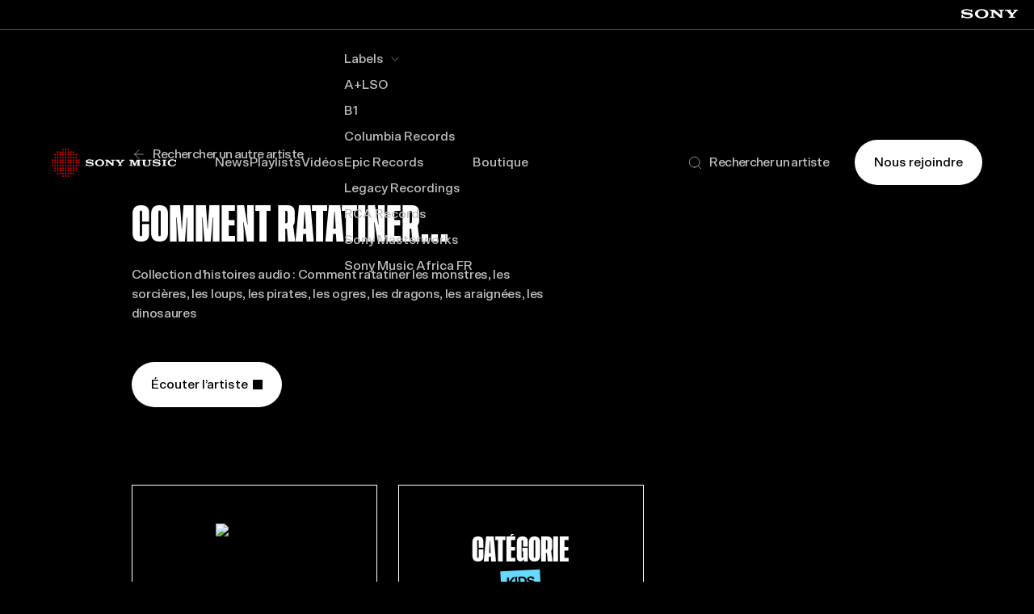

--- FILE ---
content_type: text/html; charset=UTF-8
request_url: https://www.sonymusic.fr/artist/comment-ratatiner/
body_size: 34621
content:
<!doctype html>
<html lang="fr-FR">

<head>
  <meta http-equiv="X-UA-Compatible" content="IE=edge"><script type="text/javascript">(window.NREUM||(NREUM={})).init={privacy:{cookies_enabled:true},ajax:{deny_list:["bam.nr-data.net"]},feature_flags:["soft_nav"],distributed_tracing:{enabled:true}};(window.NREUM||(NREUM={})).loader_config={agentID:"1589159733",accountID:"1101773",trustKey:"1101773",xpid:"VQcHUFFUCxABUVFSDwAGU1ED",licenseKey:"998f751dba",applicationID:"1500811552",browserID:"1589159733"};;/*! For license information please see nr-loader-spa-1.308.0.min.js.LICENSE.txt */
(()=>{var e,t,r={384:(e,t,r)=>{"use strict";r.d(t,{NT:()=>a,US:()=>u,Zm:()=>o,bQ:()=>d,dV:()=>c,pV:()=>l});var n=r(6154),i=r(1863),s=r(1910);const a={beacon:"bam.nr-data.net",errorBeacon:"bam.nr-data.net"};function o(){return n.gm.NREUM||(n.gm.NREUM={}),void 0===n.gm.newrelic&&(n.gm.newrelic=n.gm.NREUM),n.gm.NREUM}function c(){let e=o();return e.o||(e.o={ST:n.gm.setTimeout,SI:n.gm.setImmediate||n.gm.setInterval,CT:n.gm.clearTimeout,XHR:n.gm.XMLHttpRequest,REQ:n.gm.Request,EV:n.gm.Event,PR:n.gm.Promise,MO:n.gm.MutationObserver,FETCH:n.gm.fetch,WS:n.gm.WebSocket},(0,s.i)(...Object.values(e.o))),e}function d(e,t){let r=o();r.initializedAgents??={},t.initializedAt={ms:(0,i.t)(),date:new Date},r.initializedAgents[e]=t}function u(e,t){o()[e]=t}function l(){return function(){let e=o();const t=e.info||{};e.info={beacon:a.beacon,errorBeacon:a.errorBeacon,...t}}(),function(){let e=o();const t=e.init||{};e.init={...t}}(),c(),function(){let e=o();const t=e.loader_config||{};e.loader_config={...t}}(),o()}},782:(e,t,r)=>{"use strict";r.d(t,{T:()=>n});const n=r(860).K7.pageViewTiming},860:(e,t,r)=>{"use strict";r.d(t,{$J:()=>u,K7:()=>c,P3:()=>d,XX:()=>i,Yy:()=>o,df:()=>s,qY:()=>n,v4:()=>a});const n="events",i="jserrors",s="browser/blobs",a="rum",o="browser/logs",c={ajax:"ajax",genericEvents:"generic_events",jserrors:i,logging:"logging",metrics:"metrics",pageAction:"page_action",pageViewEvent:"page_view_event",pageViewTiming:"page_view_timing",sessionReplay:"session_replay",sessionTrace:"session_trace",softNav:"soft_navigations",spa:"spa"},d={[c.pageViewEvent]:1,[c.pageViewTiming]:2,[c.metrics]:3,[c.jserrors]:4,[c.spa]:5,[c.ajax]:6,[c.sessionTrace]:7,[c.softNav]:8,[c.sessionReplay]:9,[c.logging]:10,[c.genericEvents]:11},u={[c.pageViewEvent]:a,[c.pageViewTiming]:n,[c.ajax]:n,[c.spa]:n,[c.softNav]:n,[c.metrics]:i,[c.jserrors]:i,[c.sessionTrace]:s,[c.sessionReplay]:s,[c.logging]:o,[c.genericEvents]:"ins"}},944:(e,t,r)=>{"use strict";r.d(t,{R:()=>i});var n=r(3241);function i(e,t){"function"==typeof console.debug&&(console.debug("New Relic Warning: https://github.com/newrelic/newrelic-browser-agent/blob/main/docs/warning-codes.md#".concat(e),t),(0,n.W)({agentIdentifier:null,drained:null,type:"data",name:"warn",feature:"warn",data:{code:e,secondary:t}}))}},993:(e,t,r)=>{"use strict";r.d(t,{A$:()=>s,ET:()=>a,TZ:()=>o,p_:()=>i});var n=r(860);const i={ERROR:"ERROR",WARN:"WARN",INFO:"INFO",DEBUG:"DEBUG",TRACE:"TRACE"},s={OFF:0,ERROR:1,WARN:2,INFO:3,DEBUG:4,TRACE:5},a="log",o=n.K7.logging},1541:(e,t,r)=>{"use strict";r.d(t,{U:()=>i,f:()=>n});const n={MFE:"MFE",BA:"BA"};function i(e,t){if(2!==t?.harvestEndpointVersion)return{};const r=t.agentRef.runtime.appMetadata.agents[0].entityGuid;return e?{"source.id":e.id,"source.name":e.name,"source.type":e.type,"parent.id":e.parent?.id||r,"parent.type":e.parent?.type||n.BA}:{"entity.guid":r,appId:t.agentRef.info.applicationID}}},1687:(e,t,r)=>{"use strict";r.d(t,{Ak:()=>d,Ze:()=>h,x3:()=>u});var n=r(3241),i=r(7836),s=r(3606),a=r(860),o=r(2646);const c={};function d(e,t){const r={staged:!1,priority:a.P3[t]||0};l(e),c[e].get(t)||c[e].set(t,r)}function u(e,t){e&&c[e]&&(c[e].get(t)&&c[e].delete(t),p(e,t,!1),c[e].size&&f(e))}function l(e){if(!e)throw new Error("agentIdentifier required");c[e]||(c[e]=new Map)}function h(e="",t="feature",r=!1){if(l(e),!e||!c[e].get(t)||r)return p(e,t);c[e].get(t).staged=!0,f(e)}function f(e){const t=Array.from(c[e]);t.every(([e,t])=>t.staged)&&(t.sort((e,t)=>e[1].priority-t[1].priority),t.forEach(([t])=>{c[e].delete(t),p(e,t)}))}function p(e,t,r=!0){const a=e?i.ee.get(e):i.ee,c=s.i.handlers;if(!a.aborted&&a.backlog&&c){if((0,n.W)({agentIdentifier:e,type:"lifecycle",name:"drain",feature:t}),r){const e=a.backlog[t],r=c[t];if(r){for(let t=0;e&&t<e.length;++t)g(e[t],r);Object.entries(r).forEach(([e,t])=>{Object.values(t||{}).forEach(t=>{t[0]?.on&&t[0]?.context()instanceof o.y&&t[0].on(e,t[1])})})}}a.isolatedBacklog||delete c[t],a.backlog[t]=null,a.emit("drain-"+t,[])}}function g(e,t){var r=e[1];Object.values(t[r]||{}).forEach(t=>{var r=e[0];if(t[0]===r){var n=t[1],i=e[3],s=e[2];n.apply(i,s)}})}},1738:(e,t,r)=>{"use strict";r.d(t,{U:()=>f,Y:()=>h});var n=r(3241),i=r(9908),s=r(1863),a=r(944),o=r(5701),c=r(3969),d=r(8362),u=r(860),l=r(4261);function h(e,t,r,s){const h=s||r;!h||h[e]&&h[e]!==d.d.prototype[e]||(h[e]=function(){(0,i.p)(c.xV,["API/"+e+"/called"],void 0,u.K7.metrics,r.ee),(0,n.W)({agentIdentifier:r.agentIdentifier,drained:!!o.B?.[r.agentIdentifier],type:"data",name:"api",feature:l.Pl+e,data:{}});try{return t.apply(this,arguments)}catch(e){(0,a.R)(23,e)}})}function f(e,t,r,n,a){const o=e.info;null===r?delete o.jsAttributes[t]:o.jsAttributes[t]=r,(a||null===r)&&(0,i.p)(l.Pl+n,[(0,s.t)(),t,r],void 0,"session",e.ee)}},1741:(e,t,r)=>{"use strict";r.d(t,{W:()=>s});var n=r(944),i=r(4261);class s{#e(e,...t){if(this[e]!==s.prototype[e])return this[e](...t);(0,n.R)(35,e)}addPageAction(e,t){return this.#e(i.hG,e,t)}register(e){return this.#e(i.eY,e)}recordCustomEvent(e,t){return this.#e(i.fF,e,t)}setPageViewName(e,t){return this.#e(i.Fw,e,t)}setCustomAttribute(e,t,r){return this.#e(i.cD,e,t,r)}noticeError(e,t){return this.#e(i.o5,e,t)}setUserId(e,t=!1){return this.#e(i.Dl,e,t)}setApplicationVersion(e){return this.#e(i.nb,e)}setErrorHandler(e){return this.#e(i.bt,e)}addRelease(e,t){return this.#e(i.k6,e,t)}log(e,t){return this.#e(i.$9,e,t)}start(){return this.#e(i.d3)}finished(e){return this.#e(i.BL,e)}recordReplay(){return this.#e(i.CH)}pauseReplay(){return this.#e(i.Tb)}addToTrace(e){return this.#e(i.U2,e)}setCurrentRouteName(e){return this.#e(i.PA,e)}interaction(e){return this.#e(i.dT,e)}wrapLogger(e,t,r){return this.#e(i.Wb,e,t,r)}measure(e,t){return this.#e(i.V1,e,t)}consent(e){return this.#e(i.Pv,e)}}},1863:(e,t,r)=>{"use strict";function n(){return Math.floor(performance.now())}r.d(t,{t:()=>n})},1910:(e,t,r)=>{"use strict";r.d(t,{i:()=>s});var n=r(944);const i=new Map;function s(...e){return e.every(e=>{if(i.has(e))return i.get(e);const t="function"==typeof e?e.toString():"",r=t.includes("[native code]"),s=t.includes("nrWrapper");return r||s||(0,n.R)(64,e?.name||t),i.set(e,r),r})}},2555:(e,t,r)=>{"use strict";r.d(t,{D:()=>o,f:()=>a});var n=r(384),i=r(8122);const s={beacon:n.NT.beacon,errorBeacon:n.NT.errorBeacon,licenseKey:void 0,applicationID:void 0,sa:void 0,queueTime:void 0,applicationTime:void 0,ttGuid:void 0,user:void 0,account:void 0,product:void 0,extra:void 0,jsAttributes:{},userAttributes:void 0,atts:void 0,transactionName:void 0,tNamePlain:void 0};function a(e){try{return!!e.licenseKey&&!!e.errorBeacon&&!!e.applicationID}catch(e){return!1}}const o=e=>(0,i.a)(e,s)},2614:(e,t,r)=>{"use strict";r.d(t,{BB:()=>a,H3:()=>n,g:()=>d,iL:()=>c,tS:()=>o,uh:()=>i,wk:()=>s});const n="NRBA",i="SESSION",s=144e5,a=18e5,o={STARTED:"session-started",PAUSE:"session-pause",RESET:"session-reset",RESUME:"session-resume",UPDATE:"session-update"},c={SAME_TAB:"same-tab",CROSS_TAB:"cross-tab"},d={OFF:0,FULL:1,ERROR:2}},2646:(e,t,r)=>{"use strict";r.d(t,{y:()=>n});class n{constructor(e){this.contextId=e}}},2843:(e,t,r)=>{"use strict";r.d(t,{G:()=>s,u:()=>i});var n=r(3878);function i(e,t=!1,r,i){(0,n.DD)("visibilitychange",function(){if(t)return void("hidden"===document.visibilityState&&e());e(document.visibilityState)},r,i)}function s(e,t,r){(0,n.sp)("pagehide",e,t,r)}},3241:(e,t,r)=>{"use strict";r.d(t,{W:()=>s});var n=r(6154);const i="newrelic";function s(e={}){try{n.gm.dispatchEvent(new CustomEvent(i,{detail:e}))}catch(e){}}},3304:(e,t,r)=>{"use strict";r.d(t,{A:()=>s});var n=r(7836);const i=()=>{const e=new WeakSet;return(t,r)=>{if("object"==typeof r&&null!==r){if(e.has(r))return;e.add(r)}return r}};function s(e){try{return JSON.stringify(e,i())??""}catch(e){try{n.ee.emit("internal-error",[e])}catch(e){}return""}}},3333:(e,t,r)=>{"use strict";r.d(t,{$v:()=>u,TZ:()=>n,Xh:()=>c,Zp:()=>i,kd:()=>d,mq:()=>o,nf:()=>a,qN:()=>s});const n=r(860).K7.genericEvents,i=["auxclick","click","copy","keydown","paste","scrollend"],s=["focus","blur"],a=4,o=1e3,c=2e3,d=["PageAction","UserAction","BrowserPerformance"],u={RESOURCES:"experimental.resources",REGISTER:"register"}},3434:(e,t,r)=>{"use strict";r.d(t,{Jt:()=>s,YM:()=>d});var n=r(7836),i=r(5607);const s="nr@original:".concat(i.W),a=50;var o=Object.prototype.hasOwnProperty,c=!1;function d(e,t){return e||(e=n.ee),r.inPlace=function(e,t,n,i,s){n||(n="");const a="-"===n.charAt(0);for(let o=0;o<t.length;o++){const c=t[o],d=e[c];l(d)||(e[c]=r(d,a?c+n:n,i,c,s))}},r.flag=s,r;function r(t,r,n,c,d){return l(t)?t:(r||(r=""),nrWrapper[s]=t,function(e,t,r){if(Object.defineProperty&&Object.keys)try{return Object.keys(e).forEach(function(r){Object.defineProperty(t,r,{get:function(){return e[r]},set:function(t){return e[r]=t,t}})}),t}catch(e){u([e],r)}for(var n in e)o.call(e,n)&&(t[n]=e[n])}(t,nrWrapper,e),nrWrapper);function nrWrapper(){var s,o,l,h;let f;try{o=this,s=[...arguments],l="function"==typeof n?n(s,o):n||{}}catch(t){u([t,"",[s,o,c],l],e)}i(r+"start",[s,o,c],l,d);const p=performance.now();let g;try{return h=t.apply(o,s),g=performance.now(),h}catch(e){throw g=performance.now(),i(r+"err",[s,o,e],l,d),f=e,f}finally{const e=g-p,t={start:p,end:g,duration:e,isLongTask:e>=a,methodName:c,thrownError:f};t.isLongTask&&i("long-task",[t,o],l,d),i(r+"end",[s,o,h],l,d)}}}function i(r,n,i,s){if(!c||t){var a=c;c=!0;try{e.emit(r,n,i,t,s)}catch(t){u([t,r,n,i],e)}c=a}}}function u(e,t){t||(t=n.ee);try{t.emit("internal-error",e)}catch(e){}}function l(e){return!(e&&"function"==typeof e&&e.apply&&!e[s])}},3606:(e,t,r)=>{"use strict";r.d(t,{i:()=>s});var n=r(9908);s.on=a;var i=s.handlers={};function s(e,t,r,s){a(s||n.d,i,e,t,r)}function a(e,t,r,i,s){s||(s="feature"),e||(e=n.d);var a=t[s]=t[s]||{};(a[r]=a[r]||[]).push([e,i])}},3738:(e,t,r)=>{"use strict";r.d(t,{He:()=>i,Kp:()=>o,Lc:()=>d,Rz:()=>u,TZ:()=>n,bD:()=>s,d3:()=>a,jx:()=>l,sl:()=>h,uP:()=>c});const n=r(860).K7.sessionTrace,i="bstResource",s="resource",a="-start",o="-end",c="fn"+a,d="fn"+o,u="pushState",l=1e3,h=3e4},3785:(e,t,r)=>{"use strict";r.d(t,{R:()=>c,b:()=>d});var n=r(9908),i=r(1863),s=r(860),a=r(3969),o=r(993);function c(e,t,r={},c=o.p_.INFO,d=!0,u,l=(0,i.t)()){(0,n.p)(a.xV,["API/logging/".concat(c.toLowerCase(),"/called")],void 0,s.K7.metrics,e),(0,n.p)(o.ET,[l,t,r,c,d,u],void 0,s.K7.logging,e)}function d(e){return"string"==typeof e&&Object.values(o.p_).some(t=>t===e.toUpperCase().trim())}},3878:(e,t,r)=>{"use strict";function n(e,t){return{capture:e,passive:!1,signal:t}}function i(e,t,r=!1,i){window.addEventListener(e,t,n(r,i))}function s(e,t,r=!1,i){document.addEventListener(e,t,n(r,i))}r.d(t,{DD:()=>s,jT:()=>n,sp:()=>i})},3962:(e,t,r)=>{"use strict";r.d(t,{AM:()=>a,O2:()=>l,OV:()=>s,Qu:()=>h,TZ:()=>c,ih:()=>f,pP:()=>o,t1:()=>u,tC:()=>i,wD:()=>d});var n=r(860);const i=["click","keydown","submit"],s="popstate",a="api",o="initialPageLoad",c=n.K7.softNav,d=5e3,u=500,l={INITIAL_PAGE_LOAD:"",ROUTE_CHANGE:1,UNSPECIFIED:2},h={INTERACTION:1,AJAX:2,CUSTOM_END:3,CUSTOM_TRACER:4},f={IP:"in progress",PF:"pending finish",FIN:"finished",CAN:"cancelled"}},3969:(e,t,r)=>{"use strict";r.d(t,{TZ:()=>n,XG:()=>o,rs:()=>i,xV:()=>a,z_:()=>s});const n=r(860).K7.metrics,i="sm",s="cm",a="storeSupportabilityMetrics",o="storeEventMetrics"},4234:(e,t,r)=>{"use strict";r.d(t,{W:()=>s});var n=r(7836),i=r(1687);class s{constructor(e,t){this.agentIdentifier=e,this.ee=n.ee.get(e),this.featureName=t,this.blocked=!1}deregisterDrain(){(0,i.x3)(this.agentIdentifier,this.featureName)}}},4261:(e,t,r)=>{"use strict";r.d(t,{$9:()=>u,BL:()=>c,CH:()=>p,Dl:()=>R,Fw:()=>w,PA:()=>v,Pl:()=>n,Pv:()=>A,Tb:()=>h,U2:()=>a,V1:()=>E,Wb:()=>T,bt:()=>y,cD:()=>b,d3:()=>x,dT:()=>d,eY:()=>g,fF:()=>f,hG:()=>s,hw:()=>i,k6:()=>o,nb:()=>m,o5:()=>l});const n="api-",i=n+"ixn-",s="addPageAction",a="addToTrace",o="addRelease",c="finished",d="interaction",u="log",l="noticeError",h="pauseReplay",f="recordCustomEvent",p="recordReplay",g="register",m="setApplicationVersion",v="setCurrentRouteName",b="setCustomAttribute",y="setErrorHandler",w="setPageViewName",R="setUserId",x="start",T="wrapLogger",E="measure",A="consent"},5205:(e,t,r)=>{"use strict";r.d(t,{j:()=>S});var n=r(384),i=r(1741);var s=r(2555),a=r(3333);const o=e=>{if(!e||"string"!=typeof e)return!1;try{document.createDocumentFragment().querySelector(e)}catch{return!1}return!0};var c=r(2614),d=r(944),u=r(8122);const l="[data-nr-mask]",h=e=>(0,u.a)(e,(()=>{const e={feature_flags:[],experimental:{allow_registered_children:!1,resources:!1},mask_selector:"*",block_selector:"[data-nr-block]",mask_input_options:{color:!1,date:!1,"datetime-local":!1,email:!1,month:!1,number:!1,range:!1,search:!1,tel:!1,text:!1,time:!1,url:!1,week:!1,textarea:!1,select:!1,password:!0}};return{ajax:{deny_list:void 0,block_internal:!0,enabled:!0,autoStart:!0},api:{get allow_registered_children(){return e.feature_flags.includes(a.$v.REGISTER)||e.experimental.allow_registered_children},set allow_registered_children(t){e.experimental.allow_registered_children=t},duplicate_registered_data:!1},browser_consent_mode:{enabled:!1},distributed_tracing:{enabled:void 0,exclude_newrelic_header:void 0,cors_use_newrelic_header:void 0,cors_use_tracecontext_headers:void 0,allowed_origins:void 0},get feature_flags(){return e.feature_flags},set feature_flags(t){e.feature_flags=t},generic_events:{enabled:!0,autoStart:!0},harvest:{interval:30},jserrors:{enabled:!0,autoStart:!0},logging:{enabled:!0,autoStart:!0},metrics:{enabled:!0,autoStart:!0},obfuscate:void 0,page_action:{enabled:!0},page_view_event:{enabled:!0,autoStart:!0},page_view_timing:{enabled:!0,autoStart:!0},performance:{capture_marks:!1,capture_measures:!1,capture_detail:!0,resources:{get enabled(){return e.feature_flags.includes(a.$v.RESOURCES)||e.experimental.resources},set enabled(t){e.experimental.resources=t},asset_types:[],first_party_domains:[],ignore_newrelic:!0}},privacy:{cookies_enabled:!0},proxy:{assets:void 0,beacon:void 0},session:{expiresMs:c.wk,inactiveMs:c.BB},session_replay:{autoStart:!0,enabled:!1,preload:!1,sampling_rate:10,error_sampling_rate:100,collect_fonts:!1,inline_images:!1,fix_stylesheets:!0,mask_all_inputs:!0,get mask_text_selector(){return e.mask_selector},set mask_text_selector(t){o(t)?e.mask_selector="".concat(t,",").concat(l):""===t||null===t?e.mask_selector=l:(0,d.R)(5,t)},get block_class(){return"nr-block"},get ignore_class(){return"nr-ignore"},get mask_text_class(){return"nr-mask"},get block_selector(){return e.block_selector},set block_selector(t){o(t)?e.block_selector+=",".concat(t):""!==t&&(0,d.R)(6,t)},get mask_input_options(){return e.mask_input_options},set mask_input_options(t){t&&"object"==typeof t?e.mask_input_options={...t,password:!0}:(0,d.R)(7,t)}},session_trace:{enabled:!0,autoStart:!0},soft_navigations:{enabled:!0,autoStart:!0},spa:{enabled:!0,autoStart:!0},ssl:void 0,user_actions:{enabled:!0,elementAttributes:["id","className","tagName","type"]}}})());var f=r(6154),p=r(9324);let g=0;const m={buildEnv:p.F3,distMethod:p.Xs,version:p.xv,originTime:f.WN},v={consented:!1},b={appMetadata:{},get consented(){return this.session?.state?.consent||v.consented},set consented(e){v.consented=e},customTransaction:void 0,denyList:void 0,disabled:!1,harvester:void 0,isolatedBacklog:!1,isRecording:!1,loaderType:void 0,maxBytes:3e4,obfuscator:void 0,onerror:void 0,ptid:void 0,releaseIds:{},session:void 0,timeKeeper:void 0,registeredEntities:[],jsAttributesMetadata:{bytes:0},get harvestCount(){return++g}},y=e=>{const t=(0,u.a)(e,b),r=Object.keys(m).reduce((e,t)=>(e[t]={value:m[t],writable:!1,configurable:!0,enumerable:!0},e),{});return Object.defineProperties(t,r)};var w=r(5701);const R=e=>{const t=e.startsWith("http");e+="/",r.p=t?e:"https://"+e};var x=r(7836),T=r(3241);const E={accountID:void 0,trustKey:void 0,agentID:void 0,licenseKey:void 0,applicationID:void 0,xpid:void 0},A=e=>(0,u.a)(e,E),_=new Set;function S(e,t={},r,a){let{init:o,info:c,loader_config:d,runtime:u={},exposed:l=!0}=t;if(!c){const e=(0,n.pV)();o=e.init,c=e.info,d=e.loader_config}e.init=h(o||{}),e.loader_config=A(d||{}),c.jsAttributes??={},f.bv&&(c.jsAttributes.isWorker=!0),e.info=(0,s.D)(c);const p=e.init,g=[c.beacon,c.errorBeacon];_.has(e.agentIdentifier)||(p.proxy.assets&&(R(p.proxy.assets),g.push(p.proxy.assets)),p.proxy.beacon&&g.push(p.proxy.beacon),e.beacons=[...g],function(e){const t=(0,n.pV)();Object.getOwnPropertyNames(i.W.prototype).forEach(r=>{const n=i.W.prototype[r];if("function"!=typeof n||"constructor"===n)return;let s=t[r];e[r]&&!1!==e.exposed&&"micro-agent"!==e.runtime?.loaderType&&(t[r]=(...t)=>{const n=e[r](...t);return s?s(...t):n})})}(e),(0,n.US)("activatedFeatures",w.B)),u.denyList=[...p.ajax.deny_list||[],...p.ajax.block_internal?g:[]],u.ptid=e.agentIdentifier,u.loaderType=r,e.runtime=y(u),_.has(e.agentIdentifier)||(e.ee=x.ee.get(e.agentIdentifier),e.exposed=l,(0,T.W)({agentIdentifier:e.agentIdentifier,drained:!!w.B?.[e.agentIdentifier],type:"lifecycle",name:"initialize",feature:void 0,data:e.config})),_.add(e.agentIdentifier)}},5270:(e,t,r)=>{"use strict";r.d(t,{Aw:()=>a,SR:()=>s,rF:()=>o});var n=r(384),i=r(7767);function s(e){return!!(0,n.dV)().o.MO&&(0,i.V)(e)&&!0===e?.session_trace.enabled}function a(e){return!0===e?.session_replay.preload&&s(e)}function o(e,t){try{if("string"==typeof t?.type){if("password"===t.type.toLowerCase())return"*".repeat(e?.length||0);if(void 0!==t?.dataset?.nrUnmask||t?.classList?.contains("nr-unmask"))return e}}catch(e){}return"string"==typeof e?e.replace(/[\S]/g,"*"):"*".repeat(e?.length||0)}},5289:(e,t,r)=>{"use strict";r.d(t,{GG:()=>a,Qr:()=>c,sB:()=>o});var n=r(3878),i=r(6389);function s(){return"undefined"==typeof document||"complete"===document.readyState}function a(e,t){if(s())return e();const r=(0,i.J)(e),a=setInterval(()=>{s()&&(clearInterval(a),r())},500);(0,n.sp)("load",r,t)}function o(e){if(s())return e();(0,n.DD)("DOMContentLoaded",e)}function c(e){if(s())return e();(0,n.sp)("popstate",e)}},5607:(e,t,r)=>{"use strict";r.d(t,{W:()=>n});const n=(0,r(9566).bz)()},5701:(e,t,r)=>{"use strict";r.d(t,{B:()=>s,t:()=>a});var n=r(3241);const i=new Set,s={};function a(e,t){const r=t.agentIdentifier;s[r]??={},e&&"object"==typeof e&&(i.has(r)||(t.ee.emit("rumresp",[e]),s[r]=e,i.add(r),(0,n.W)({agentIdentifier:r,loaded:!0,drained:!0,type:"lifecycle",name:"load",feature:void 0,data:e})))}},6154:(e,t,r)=>{"use strict";r.d(t,{OF:()=>d,RI:()=>i,WN:()=>h,bv:()=>s,eN:()=>f,gm:()=>a,lR:()=>l,m:()=>c,mw:()=>o,sb:()=>u});var n=r(1863);const i="undefined"!=typeof window&&!!window.document,s="undefined"!=typeof WorkerGlobalScope&&("undefined"!=typeof self&&self instanceof WorkerGlobalScope&&self.navigator instanceof WorkerNavigator||"undefined"!=typeof globalThis&&globalThis instanceof WorkerGlobalScope&&globalThis.navigator instanceof WorkerNavigator),a=i?window:"undefined"!=typeof WorkerGlobalScope&&("undefined"!=typeof self&&self instanceof WorkerGlobalScope&&self||"undefined"!=typeof globalThis&&globalThis instanceof WorkerGlobalScope&&globalThis),o=Boolean("hidden"===a?.document?.visibilityState),c=""+a?.location,d=/iPad|iPhone|iPod/.test(a.navigator?.userAgent),u=d&&"undefined"==typeof SharedWorker,l=(()=>{const e=a.navigator?.userAgent?.match(/Firefox[/\s](\d+\.\d+)/);return Array.isArray(e)&&e.length>=2?+e[1]:0})(),h=Date.now()-(0,n.t)(),f=()=>"undefined"!=typeof PerformanceNavigationTiming&&a?.performance?.getEntriesByType("navigation")?.[0]?.responseStart},6344:(e,t,r)=>{"use strict";r.d(t,{BB:()=>u,Qb:()=>l,TZ:()=>i,Ug:()=>a,Vh:()=>s,_s:()=>o,bc:()=>d,yP:()=>c});var n=r(2614);const i=r(860).K7.sessionReplay,s="errorDuringReplay",a=.12,o={DomContentLoaded:0,Load:1,FullSnapshot:2,IncrementalSnapshot:3,Meta:4,Custom:5},c={[n.g.ERROR]:15e3,[n.g.FULL]:3e5,[n.g.OFF]:0},d={RESET:{message:"Session was reset",sm:"Reset"},IMPORT:{message:"Recorder failed to import",sm:"Import"},TOO_MANY:{message:"429: Too Many Requests",sm:"Too-Many"},TOO_BIG:{message:"Payload was too large",sm:"Too-Big"},CROSS_TAB:{message:"Session Entity was set to OFF on another tab",sm:"Cross-Tab"},ENTITLEMENTS:{message:"Session Replay is not allowed and will not be started",sm:"Entitlement"}},u=5e3,l={API:"api",RESUME:"resume",SWITCH_TO_FULL:"switchToFull",INITIALIZE:"initialize",PRELOAD:"preload"}},6389:(e,t,r)=>{"use strict";function n(e,t=500,r={}){const n=r?.leading||!1;let i;return(...r)=>{n&&void 0===i&&(e.apply(this,r),i=setTimeout(()=>{i=clearTimeout(i)},t)),n||(clearTimeout(i),i=setTimeout(()=>{e.apply(this,r)},t))}}function i(e){let t=!1;return(...r)=>{t||(t=!0,e.apply(this,r))}}r.d(t,{J:()=>i,s:()=>n})},6630:(e,t,r)=>{"use strict";r.d(t,{T:()=>n});const n=r(860).K7.pageViewEvent},6774:(e,t,r)=>{"use strict";r.d(t,{T:()=>n});const n=r(860).K7.jserrors},7295:(e,t,r)=>{"use strict";r.d(t,{Xv:()=>a,gX:()=>i,iW:()=>s});var n=[];function i(e){if(!e||s(e))return!1;if(0===n.length)return!0;if("*"===n[0].hostname)return!1;for(var t=0;t<n.length;t++){var r=n[t];if(r.hostname.test(e.hostname)&&r.pathname.test(e.pathname))return!1}return!0}function s(e){return void 0===e.hostname}function a(e){if(n=[],e&&e.length)for(var t=0;t<e.length;t++){let r=e[t];if(!r)continue;if("*"===r)return void(n=[{hostname:"*"}]);0===r.indexOf("http://")?r=r.substring(7):0===r.indexOf("https://")&&(r=r.substring(8));const i=r.indexOf("/");let s,a;i>0?(s=r.substring(0,i),a=r.substring(i)):(s=r,a="*");let[c]=s.split(":");n.push({hostname:o(c),pathname:o(a,!0)})}}function o(e,t=!1){const r=e.replace(/[.+?^${}()|[\]\\]/g,e=>"\\"+e).replace(/\*/g,".*?");return new RegExp((t?"^":"")+r+"$")}},7485:(e,t,r)=>{"use strict";r.d(t,{D:()=>i});var n=r(6154);function i(e){if(0===(e||"").indexOf("data:"))return{protocol:"data"};try{const t=new URL(e,location.href),r={port:t.port,hostname:t.hostname,pathname:t.pathname,search:t.search,protocol:t.protocol.slice(0,t.protocol.indexOf(":")),sameOrigin:t.protocol===n.gm?.location?.protocol&&t.host===n.gm?.location?.host};return r.port&&""!==r.port||("http:"===t.protocol&&(r.port="80"),"https:"===t.protocol&&(r.port="443")),r.pathname&&""!==r.pathname?r.pathname.startsWith("/")||(r.pathname="/".concat(r.pathname)):r.pathname="/",r}catch(e){return{}}}},7699:(e,t,r)=>{"use strict";r.d(t,{It:()=>s,KC:()=>o,No:()=>i,qh:()=>a});var n=r(860);const i=16e3,s=1e6,a="SESSION_ERROR",o={[n.K7.logging]:!0,[n.K7.genericEvents]:!1,[n.K7.jserrors]:!1,[n.K7.ajax]:!1}},7767:(e,t,r)=>{"use strict";r.d(t,{V:()=>i});var n=r(6154);const i=e=>n.RI&&!0===e?.privacy.cookies_enabled},7836:(e,t,r)=>{"use strict";r.d(t,{P:()=>o,ee:()=>c});var n=r(384),i=r(8990),s=r(2646),a=r(5607);const o="nr@context:".concat(a.W),c=function e(t,r){var n={},a={},u={},l=!1;try{l=16===r.length&&d.initializedAgents?.[r]?.runtime.isolatedBacklog}catch(e){}var h={on:p,addEventListener:p,removeEventListener:function(e,t){var r=n[e];if(!r)return;for(var i=0;i<r.length;i++)r[i]===t&&r.splice(i,1)},emit:function(e,r,n,i,s){!1!==s&&(s=!0);if(c.aborted&&!i)return;t&&s&&t.emit(e,r,n);var o=f(n);g(e).forEach(e=>{e.apply(o,r)});var d=v()[a[e]];d&&d.push([h,e,r,o]);return o},get:m,listeners:g,context:f,buffer:function(e,t){const r=v();if(t=t||"feature",h.aborted)return;Object.entries(e||{}).forEach(([e,n])=>{a[n]=t,t in r||(r[t]=[])})},abort:function(){h._aborted=!0,Object.keys(h.backlog).forEach(e=>{delete h.backlog[e]})},isBuffering:function(e){return!!v()[a[e]]},debugId:r,backlog:l?{}:t&&"object"==typeof t.backlog?t.backlog:{},isolatedBacklog:l};return Object.defineProperty(h,"aborted",{get:()=>{let e=h._aborted||!1;return e||(t&&(e=t.aborted),e)}}),h;function f(e){return e&&e instanceof s.y?e:e?(0,i.I)(e,o,()=>new s.y(o)):new s.y(o)}function p(e,t){n[e]=g(e).concat(t)}function g(e){return n[e]||[]}function m(t){return u[t]=u[t]||e(h,t)}function v(){return h.backlog}}(void 0,"globalEE"),d=(0,n.Zm)();d.ee||(d.ee=c)},8122:(e,t,r)=>{"use strict";r.d(t,{a:()=>i});var n=r(944);function i(e,t){try{if(!e||"object"!=typeof e)return(0,n.R)(3);if(!t||"object"!=typeof t)return(0,n.R)(4);const r=Object.create(Object.getPrototypeOf(t),Object.getOwnPropertyDescriptors(t)),s=0===Object.keys(r).length?e:r;for(let a in s)if(void 0!==e[a])try{if(null===e[a]){r[a]=null;continue}Array.isArray(e[a])&&Array.isArray(t[a])?r[a]=Array.from(new Set([...e[a],...t[a]])):"object"==typeof e[a]&&"object"==typeof t[a]?r[a]=i(e[a],t[a]):r[a]=e[a]}catch(e){r[a]||(0,n.R)(1,e)}return r}catch(e){(0,n.R)(2,e)}}},8139:(e,t,r)=>{"use strict";r.d(t,{u:()=>h});var n=r(7836),i=r(3434),s=r(8990),a=r(6154);const o={},c=a.gm.XMLHttpRequest,d="addEventListener",u="removeEventListener",l="nr@wrapped:".concat(n.P);function h(e){var t=function(e){return(e||n.ee).get("events")}(e);if(o[t.debugId]++)return t;o[t.debugId]=1;var r=(0,i.YM)(t,!0);function h(e){r.inPlace(e,[d,u],"-",p)}function p(e,t){return e[1]}return"getPrototypeOf"in Object&&(a.RI&&f(document,h),c&&f(c.prototype,h),f(a.gm,h)),t.on(d+"-start",function(e,t){var n=e[1];if(null!==n&&("function"==typeof n||"object"==typeof n)&&"newrelic"!==e[0]){var i=(0,s.I)(n,l,function(){var e={object:function(){if("function"!=typeof n.handleEvent)return;return n.handleEvent.apply(n,arguments)},function:n}[typeof n];return e?r(e,"fn-",null,e.name||"anonymous"):n});this.wrapped=e[1]=i}}),t.on(u+"-start",function(e){e[1]=this.wrapped||e[1]}),t}function f(e,t,...r){let n=e;for(;"object"==typeof n&&!Object.prototype.hasOwnProperty.call(n,d);)n=Object.getPrototypeOf(n);n&&t(n,...r)}},8362:(e,t,r)=>{"use strict";r.d(t,{d:()=>s});var n=r(9566),i=r(1741);class s extends i.W{agentIdentifier=(0,n.LA)(16)}},8374:(e,t,r)=>{r.nc=(()=>{try{return document?.currentScript?.nonce}catch(e){}return""})()},8990:(e,t,r)=>{"use strict";r.d(t,{I:()=>i});var n=Object.prototype.hasOwnProperty;function i(e,t,r){if(n.call(e,t))return e[t];var i=r();if(Object.defineProperty&&Object.keys)try{return Object.defineProperty(e,t,{value:i,writable:!0,enumerable:!1}),i}catch(e){}return e[t]=i,i}},9119:(e,t,r)=>{"use strict";r.d(t,{L:()=>s});var n=/([^?#]*)[^#]*(#[^?]*|$).*/,i=/([^?#]*)().*/;function s(e,t){return e?e.replace(t?n:i,"$1$2"):e}},9300:(e,t,r)=>{"use strict";r.d(t,{T:()=>n});const n=r(860).K7.ajax},9324:(e,t,r)=>{"use strict";r.d(t,{AJ:()=>a,F3:()=>i,Xs:()=>s,Yq:()=>o,xv:()=>n});const n="1.308.0",i="PROD",s="CDN",a="@newrelic/rrweb",o="1.0.1"},9566:(e,t,r)=>{"use strict";r.d(t,{LA:()=>o,ZF:()=>c,bz:()=>a,el:()=>d});var n=r(6154);const i="xxxxxxxx-xxxx-4xxx-yxxx-xxxxxxxxxxxx";function s(e,t){return e?15&e[t]:16*Math.random()|0}function a(){const e=n.gm?.crypto||n.gm?.msCrypto;let t,r=0;return e&&e.getRandomValues&&(t=e.getRandomValues(new Uint8Array(30))),i.split("").map(e=>"x"===e?s(t,r++).toString(16):"y"===e?(3&s()|8).toString(16):e).join("")}function o(e){const t=n.gm?.crypto||n.gm?.msCrypto;let r,i=0;t&&t.getRandomValues&&(r=t.getRandomValues(new Uint8Array(e)));const a=[];for(var o=0;o<e;o++)a.push(s(r,i++).toString(16));return a.join("")}function c(){return o(16)}function d(){return o(32)}},9908:(e,t,r)=>{"use strict";r.d(t,{d:()=>n,p:()=>i});var n=r(7836).ee.get("handle");function i(e,t,r,i,s){s?(s.buffer([e],i),s.emit(e,t,r)):(n.buffer([e],i),n.emit(e,t,r))}}},n={};function i(e){var t=n[e];if(void 0!==t)return t.exports;var s=n[e]={exports:{}};return r[e](s,s.exports,i),s.exports}i.m=r,i.d=(e,t)=>{for(var r in t)i.o(t,r)&&!i.o(e,r)&&Object.defineProperty(e,r,{enumerable:!0,get:t[r]})},i.f={},i.e=e=>Promise.all(Object.keys(i.f).reduce((t,r)=>(i.f[r](e,t),t),[])),i.u=e=>({212:"nr-spa-compressor",249:"nr-spa-recorder",478:"nr-spa"}[e]+"-1.308.0.min.js"),i.o=(e,t)=>Object.prototype.hasOwnProperty.call(e,t),e={},t="NRBA-1.308.0.PROD:",i.l=(r,n,s,a)=>{if(e[r])e[r].push(n);else{var o,c;if(void 0!==s)for(var d=document.getElementsByTagName("script"),u=0;u<d.length;u++){var l=d[u];if(l.getAttribute("src")==r||l.getAttribute("data-webpack")==t+s){o=l;break}}if(!o){c=!0;var h={478:"sha512-RSfSVnmHk59T/uIPbdSE0LPeqcEdF4/+XhfJdBuccH5rYMOEZDhFdtnh6X6nJk7hGpzHd9Ujhsy7lZEz/ORYCQ==",249:"sha512-ehJXhmntm85NSqW4MkhfQqmeKFulra3klDyY0OPDUE+sQ3GokHlPh1pmAzuNy//3j4ac6lzIbmXLvGQBMYmrkg==",212:"sha512-B9h4CR46ndKRgMBcK+j67uSR2RCnJfGefU+A7FrgR/k42ovXy5x/MAVFiSvFxuVeEk/pNLgvYGMp1cBSK/G6Fg=="};(o=document.createElement("script")).charset="utf-8",i.nc&&o.setAttribute("nonce",i.nc),o.setAttribute("data-webpack",t+s),o.src=r,0!==o.src.indexOf(window.location.origin+"/")&&(o.crossOrigin="anonymous"),h[a]&&(o.integrity=h[a])}e[r]=[n];var f=(t,n)=>{o.onerror=o.onload=null,clearTimeout(p);var i=e[r];if(delete e[r],o.parentNode&&o.parentNode.removeChild(o),i&&i.forEach(e=>e(n)),t)return t(n)},p=setTimeout(f.bind(null,void 0,{type:"timeout",target:o}),12e4);o.onerror=f.bind(null,o.onerror),o.onload=f.bind(null,o.onload),c&&document.head.appendChild(o)}},i.r=e=>{"undefined"!=typeof Symbol&&Symbol.toStringTag&&Object.defineProperty(e,Symbol.toStringTag,{value:"Module"}),Object.defineProperty(e,"__esModule",{value:!0})},i.p="https://js-agent.newrelic.com/",(()=>{var e={38:0,788:0};i.f.j=(t,r)=>{var n=i.o(e,t)?e[t]:void 0;if(0!==n)if(n)r.push(n[2]);else{var s=new Promise((r,i)=>n=e[t]=[r,i]);r.push(n[2]=s);var a=i.p+i.u(t),o=new Error;i.l(a,r=>{if(i.o(e,t)&&(0!==(n=e[t])&&(e[t]=void 0),n)){var s=r&&("load"===r.type?"missing":r.type),a=r&&r.target&&r.target.src;o.message="Loading chunk "+t+" failed: ("+s+": "+a+")",o.name="ChunkLoadError",o.type=s,o.request=a,n[1](o)}},"chunk-"+t,t)}};var t=(t,r)=>{var n,s,[a,o,c]=r,d=0;if(a.some(t=>0!==e[t])){for(n in o)i.o(o,n)&&(i.m[n]=o[n]);if(c)c(i)}for(t&&t(r);d<a.length;d++)s=a[d],i.o(e,s)&&e[s]&&e[s][0](),e[s]=0},r=self["webpackChunk:NRBA-1.308.0.PROD"]=self["webpackChunk:NRBA-1.308.0.PROD"]||[];r.forEach(t.bind(null,0)),r.push=t.bind(null,r.push.bind(r))})(),(()=>{"use strict";i(8374);var e=i(8362),t=i(860);const r=Object.values(t.K7);var n=i(5205);var s=i(9908),a=i(1863),o=i(4261),c=i(1738);var d=i(1687),u=i(4234),l=i(5289),h=i(6154),f=i(944),p=i(5270),g=i(7767),m=i(6389),v=i(7699);class b extends u.W{constructor(e,t){super(e.agentIdentifier,t),this.agentRef=e,this.abortHandler=void 0,this.featAggregate=void 0,this.loadedSuccessfully=void 0,this.onAggregateImported=new Promise(e=>{this.loadedSuccessfully=e}),this.deferred=Promise.resolve(),!1===e.init[this.featureName].autoStart?this.deferred=new Promise((t,r)=>{this.ee.on("manual-start-all",(0,m.J)(()=>{(0,d.Ak)(e.agentIdentifier,this.featureName),t()}))}):(0,d.Ak)(e.agentIdentifier,t)}importAggregator(e,t,r={}){if(this.featAggregate)return;const n=async()=>{let n;await this.deferred;try{if((0,g.V)(e.init)){const{setupAgentSession:t}=await i.e(478).then(i.bind(i,8766));n=t(e)}}catch(e){(0,f.R)(20,e),this.ee.emit("internal-error",[e]),(0,s.p)(v.qh,[e],void 0,this.featureName,this.ee)}try{if(!this.#t(this.featureName,n,e.init))return(0,d.Ze)(this.agentIdentifier,this.featureName),void this.loadedSuccessfully(!1);const{Aggregate:i}=await t();this.featAggregate=new i(e,r),e.runtime.harvester.initializedAggregates.push(this.featAggregate),this.loadedSuccessfully(!0)}catch(e){(0,f.R)(34,e),this.abortHandler?.(),(0,d.Ze)(this.agentIdentifier,this.featureName,!0),this.loadedSuccessfully(!1),this.ee&&this.ee.abort()}};h.RI?(0,l.GG)(()=>n(),!0):n()}#t(e,r,n){if(this.blocked)return!1;switch(e){case t.K7.sessionReplay:return(0,p.SR)(n)&&!!r;case t.K7.sessionTrace:return!!r;default:return!0}}}var y=i(6630),w=i(2614),R=i(3241);class x extends b{static featureName=y.T;constructor(e){var t;super(e,y.T),this.setupInspectionEvents(e.agentIdentifier),t=e,(0,c.Y)(o.Fw,function(e,r){"string"==typeof e&&("/"!==e.charAt(0)&&(e="/"+e),t.runtime.customTransaction=(r||"http://custom.transaction")+e,(0,s.p)(o.Pl+o.Fw,[(0,a.t)()],void 0,void 0,t.ee))},t),this.importAggregator(e,()=>i.e(478).then(i.bind(i,2467)))}setupInspectionEvents(e){const t=(t,r)=>{t&&(0,R.W)({agentIdentifier:e,timeStamp:t.timeStamp,loaded:"complete"===t.target.readyState,type:"window",name:r,data:t.target.location+""})};(0,l.sB)(e=>{t(e,"DOMContentLoaded")}),(0,l.GG)(e=>{t(e,"load")}),(0,l.Qr)(e=>{t(e,"navigate")}),this.ee.on(w.tS.UPDATE,(t,r)=>{(0,R.W)({agentIdentifier:e,type:"lifecycle",name:"session",data:r})})}}var T=i(384);class E extends e.d{constructor(e){var t;(super(),h.gm)?(this.features={},(0,T.bQ)(this.agentIdentifier,this),this.desiredFeatures=new Set(e.features||[]),this.desiredFeatures.add(x),(0,n.j)(this,e,e.loaderType||"agent"),t=this,(0,c.Y)(o.cD,function(e,r,n=!1){if("string"==typeof e){if(["string","number","boolean"].includes(typeof r)||null===r)return(0,c.U)(t,e,r,o.cD,n);(0,f.R)(40,typeof r)}else(0,f.R)(39,typeof e)},t),function(e){(0,c.Y)(o.Dl,function(t,r=!1){if("string"!=typeof t&&null!==t)return void(0,f.R)(41,typeof t);const n=e.info.jsAttributes["enduser.id"];r&&null!=n&&n!==t?(0,s.p)(o.Pl+"setUserIdAndResetSession",[t],void 0,"session",e.ee):(0,c.U)(e,"enduser.id",t,o.Dl,!0)},e)}(this),function(e){(0,c.Y)(o.nb,function(t){if("string"==typeof t||null===t)return(0,c.U)(e,"application.version",t,o.nb,!1);(0,f.R)(42,typeof t)},e)}(this),function(e){(0,c.Y)(o.d3,function(){e.ee.emit("manual-start-all")},e)}(this),function(e){(0,c.Y)(o.Pv,function(t=!0){if("boolean"==typeof t){if((0,s.p)(o.Pl+o.Pv,[t],void 0,"session",e.ee),e.runtime.consented=t,t){const t=e.features.page_view_event;t.onAggregateImported.then(e=>{const r=t.featAggregate;e&&!r.sentRum&&r.sendRum()})}}else(0,f.R)(65,typeof t)},e)}(this),this.run()):(0,f.R)(21)}get config(){return{info:this.info,init:this.init,loader_config:this.loader_config,runtime:this.runtime}}get api(){return this}run(){try{const e=function(e){const t={};return r.forEach(r=>{t[r]=!!e[r]?.enabled}),t}(this.init),n=[...this.desiredFeatures];n.sort((e,r)=>t.P3[e.featureName]-t.P3[r.featureName]),n.forEach(r=>{if(!e[r.featureName]&&r.featureName!==t.K7.pageViewEvent)return;if(r.featureName===t.K7.spa)return void(0,f.R)(67);const n=function(e){switch(e){case t.K7.ajax:return[t.K7.jserrors];case t.K7.sessionTrace:return[t.K7.ajax,t.K7.pageViewEvent];case t.K7.sessionReplay:return[t.K7.sessionTrace];case t.K7.pageViewTiming:return[t.K7.pageViewEvent];default:return[]}}(r.featureName).filter(e=>!(e in this.features));n.length>0&&(0,f.R)(36,{targetFeature:r.featureName,missingDependencies:n}),this.features[r.featureName]=new r(this)})}catch(e){(0,f.R)(22,e);for(const e in this.features)this.features[e].abortHandler?.();const t=(0,T.Zm)();delete t.initializedAgents[this.agentIdentifier]?.features,delete this.sharedAggregator;return t.ee.get(this.agentIdentifier).abort(),!1}}}var A=i(2843),_=i(782);class S extends b{static featureName=_.T;constructor(e){super(e,_.T),h.RI&&((0,A.u)(()=>(0,s.p)("docHidden",[(0,a.t)()],void 0,_.T,this.ee),!0),(0,A.G)(()=>(0,s.p)("winPagehide",[(0,a.t)()],void 0,_.T,this.ee)),this.importAggregator(e,()=>i.e(478).then(i.bind(i,9917))))}}var O=i(3969);class I extends b{static featureName=O.TZ;constructor(e){super(e,O.TZ),h.RI&&document.addEventListener("securitypolicyviolation",e=>{(0,s.p)(O.xV,["Generic/CSPViolation/Detected"],void 0,this.featureName,this.ee)}),this.importAggregator(e,()=>i.e(478).then(i.bind(i,6555)))}}var N=i(6774),P=i(3878),k=i(3304);class D{constructor(e,t,r,n,i){this.name="UncaughtError",this.message="string"==typeof e?e:(0,k.A)(e),this.sourceURL=t,this.line=r,this.column=n,this.__newrelic=i}}function C(e){return M(e)?e:new D(void 0!==e?.message?e.message:e,e?.filename||e?.sourceURL,e?.lineno||e?.line,e?.colno||e?.col,e?.__newrelic,e?.cause)}function j(e){const t="Unhandled Promise Rejection: ";if(!e?.reason)return;if(M(e.reason)){try{e.reason.message.startsWith(t)||(e.reason.message=t+e.reason.message)}catch(e){}return C(e.reason)}const r=C(e.reason);return(r.message||"").startsWith(t)||(r.message=t+r.message),r}function L(e){if(e.error instanceof SyntaxError&&!/:\d+$/.test(e.error.stack?.trim())){const t=new D(e.message,e.filename,e.lineno,e.colno,e.error.__newrelic,e.cause);return t.name=SyntaxError.name,t}return M(e.error)?e.error:C(e)}function M(e){return e instanceof Error&&!!e.stack}function H(e,r,n,i,o=(0,a.t)()){"string"==typeof e&&(e=new Error(e)),(0,s.p)("err",[e,o,!1,r,n.runtime.isRecording,void 0,i],void 0,t.K7.jserrors,n.ee),(0,s.p)("uaErr",[],void 0,t.K7.genericEvents,n.ee)}var B=i(1541),K=i(993),W=i(3785);function U(e,{customAttributes:t={},level:r=K.p_.INFO}={},n,i,s=(0,a.t)()){(0,W.R)(n.ee,e,t,r,!1,i,s)}function F(e,r,n,i,c=(0,a.t)()){(0,s.p)(o.Pl+o.hG,[c,e,r,i],void 0,t.K7.genericEvents,n.ee)}function V(e,r,n,i,c=(0,a.t)()){const{start:d,end:u,customAttributes:l}=r||{},h={customAttributes:l||{}};if("object"!=typeof h.customAttributes||"string"!=typeof e||0===e.length)return void(0,f.R)(57);const p=(e,t)=>null==e?t:"number"==typeof e?e:e instanceof PerformanceMark?e.startTime:Number.NaN;if(h.start=p(d,0),h.end=p(u,c),Number.isNaN(h.start)||Number.isNaN(h.end))(0,f.R)(57);else{if(h.duration=h.end-h.start,!(h.duration<0))return(0,s.p)(o.Pl+o.V1,[h,e,i],void 0,t.K7.genericEvents,n.ee),h;(0,f.R)(58)}}function G(e,r={},n,i,c=(0,a.t)()){(0,s.p)(o.Pl+o.fF,[c,e,r,i],void 0,t.K7.genericEvents,n.ee)}function z(e){(0,c.Y)(o.eY,function(t){return Y(e,t)},e)}function Y(e,r,n){(0,f.R)(54,"newrelic.register"),r||={},r.type=B.f.MFE,r.licenseKey||=e.info.licenseKey,r.blocked=!1,r.parent=n||{},Array.isArray(r.tags)||(r.tags=[]);const i={};r.tags.forEach(e=>{"name"!==e&&"id"!==e&&(i["source.".concat(e)]=!0)}),r.isolated??=!0;let o=()=>{};const c=e.runtime.registeredEntities;if(!r.isolated){const e=c.find(({metadata:{target:{id:e}}})=>e===r.id&&!r.isolated);if(e)return e}const d=e=>{r.blocked=!0,o=e};function u(e){return"string"==typeof e&&!!e.trim()&&e.trim().length<501||"number"==typeof e}e.init.api.allow_registered_children||d((0,m.J)(()=>(0,f.R)(55))),u(r.id)&&u(r.name)||d((0,m.J)(()=>(0,f.R)(48,r)));const l={addPageAction:(t,n={})=>g(F,[t,{...i,...n},e],r),deregister:()=>{d((0,m.J)(()=>(0,f.R)(68)))},log:(t,n={})=>g(U,[t,{...n,customAttributes:{...i,...n.customAttributes||{}}},e],r),measure:(t,n={})=>g(V,[t,{...n,customAttributes:{...i,...n.customAttributes||{}}},e],r),noticeError:(t,n={})=>g(H,[t,{...i,...n},e],r),register:(t={})=>g(Y,[e,t],l.metadata.target),recordCustomEvent:(t,n={})=>g(G,[t,{...i,...n},e],r),setApplicationVersion:e=>p("application.version",e),setCustomAttribute:(e,t)=>p(e,t),setUserId:e=>p("enduser.id",e),metadata:{customAttributes:i,target:r}},h=()=>(r.blocked&&o(),r.blocked);h()||c.push(l);const p=(e,t)=>{h()||(i[e]=t)},g=(r,n,i)=>{if(h())return;const o=(0,a.t)();(0,s.p)(O.xV,["API/register/".concat(r.name,"/called")],void 0,t.K7.metrics,e.ee);try{if(e.init.api.duplicate_registered_data&&"register"!==r.name){let e=n;if(n[1]instanceof Object){const t={"child.id":i.id,"child.type":i.type};e="customAttributes"in n[1]?[n[0],{...n[1],customAttributes:{...n[1].customAttributes,...t}},...n.slice(2)]:[n[0],{...n[1],...t},...n.slice(2)]}r(...e,void 0,o)}return r(...n,i,o)}catch(e){(0,f.R)(50,e)}};return l}class Z extends b{static featureName=N.T;constructor(e){var t;super(e,N.T),t=e,(0,c.Y)(o.o5,(e,r)=>H(e,r,t),t),function(e){(0,c.Y)(o.bt,function(t){e.runtime.onerror=t},e)}(e),function(e){let t=0;(0,c.Y)(o.k6,function(e,r){++t>10||(this.runtime.releaseIds[e.slice(-200)]=(""+r).slice(-200))},e)}(e),z(e);try{this.removeOnAbort=new AbortController}catch(e){}this.ee.on("internal-error",(t,r)=>{this.abortHandler&&(0,s.p)("ierr",[C(t),(0,a.t)(),!0,{},e.runtime.isRecording,r],void 0,this.featureName,this.ee)}),h.gm.addEventListener("unhandledrejection",t=>{this.abortHandler&&(0,s.p)("err",[j(t),(0,a.t)(),!1,{unhandledPromiseRejection:1},e.runtime.isRecording],void 0,this.featureName,this.ee)},(0,P.jT)(!1,this.removeOnAbort?.signal)),h.gm.addEventListener("error",t=>{this.abortHandler&&(0,s.p)("err",[L(t),(0,a.t)(),!1,{},e.runtime.isRecording],void 0,this.featureName,this.ee)},(0,P.jT)(!1,this.removeOnAbort?.signal)),this.abortHandler=this.#r,this.importAggregator(e,()=>i.e(478).then(i.bind(i,2176)))}#r(){this.removeOnAbort?.abort(),this.abortHandler=void 0}}var q=i(8990);let X=1;function J(e){const t=typeof e;return!e||"object"!==t&&"function"!==t?-1:e===h.gm?0:(0,q.I)(e,"nr@id",function(){return X++})}function Q(e){if("string"==typeof e&&e.length)return e.length;if("object"==typeof e){if("undefined"!=typeof ArrayBuffer&&e instanceof ArrayBuffer&&e.byteLength)return e.byteLength;if("undefined"!=typeof Blob&&e instanceof Blob&&e.size)return e.size;if(!("undefined"!=typeof FormData&&e instanceof FormData))try{return(0,k.A)(e).length}catch(e){return}}}var ee=i(8139),te=i(7836),re=i(3434);const ne={},ie=["open","send"];function se(e){var t=e||te.ee;const r=function(e){return(e||te.ee).get("xhr")}(t);if(void 0===h.gm.XMLHttpRequest)return r;if(ne[r.debugId]++)return r;ne[r.debugId]=1,(0,ee.u)(t);var n=(0,re.YM)(r),i=h.gm.XMLHttpRequest,s=h.gm.MutationObserver,a=h.gm.Promise,o=h.gm.setInterval,c="readystatechange",d=["onload","onerror","onabort","onloadstart","onloadend","onprogress","ontimeout"],u=[],l=h.gm.XMLHttpRequest=function(e){const t=new i(e),s=r.context(t);try{r.emit("new-xhr",[t],s),t.addEventListener(c,(a=s,function(){var e=this;e.readyState>3&&!a.resolved&&(a.resolved=!0,r.emit("xhr-resolved",[],e)),n.inPlace(e,d,"fn-",y)}),(0,P.jT)(!1))}catch(e){(0,f.R)(15,e);try{r.emit("internal-error",[e])}catch(e){}}var a;return t};function p(e,t){n.inPlace(t,["onreadystatechange"],"fn-",y)}if(function(e,t){for(var r in e)t[r]=e[r]}(i,l),l.prototype=i.prototype,n.inPlace(l.prototype,ie,"-xhr-",y),r.on("send-xhr-start",function(e,t){p(e,t),function(e){u.push(e),s&&(g?g.then(b):o?o(b):(m=-m,v.data=m))}(t)}),r.on("open-xhr-start",p),s){var g=a&&a.resolve();if(!o&&!a){var m=1,v=document.createTextNode(m);new s(b).observe(v,{characterData:!0})}}else t.on("fn-end",function(e){e[0]&&e[0].type===c||b()});function b(){for(var e=0;e<u.length;e++)p(0,u[e]);u.length&&(u=[])}function y(e,t){return t}return r}var ae="fetch-",oe=ae+"body-",ce=["arrayBuffer","blob","json","text","formData"],de=h.gm.Request,ue=h.gm.Response,le="prototype";const he={};function fe(e){const t=function(e){return(e||te.ee).get("fetch")}(e);if(!(de&&ue&&h.gm.fetch))return t;if(he[t.debugId]++)return t;function r(e,r,n){var i=e[r];"function"==typeof i&&(e[r]=function(){var e,r=[...arguments],s={};t.emit(n+"before-start",[r],s),s[te.P]&&s[te.P].dt&&(e=s[te.P].dt);var a=i.apply(this,r);return t.emit(n+"start",[r,e],a),a.then(function(e){return t.emit(n+"end",[null,e],a),e},function(e){throw t.emit(n+"end",[e],a),e})})}return he[t.debugId]=1,ce.forEach(e=>{r(de[le],e,oe),r(ue[le],e,oe)}),r(h.gm,"fetch",ae),t.on(ae+"end",function(e,r){var n=this;if(r){var i=r.headers.get("content-length");null!==i&&(n.rxSize=i),t.emit(ae+"done",[null,r],n)}else t.emit(ae+"done",[e],n)}),t}var pe=i(7485),ge=i(9566);class me{constructor(e){this.agentRef=e}generateTracePayload(e){const t=this.agentRef.loader_config;if(!this.shouldGenerateTrace(e)||!t)return null;var r=(t.accountID||"").toString()||null,n=(t.agentID||"").toString()||null,i=(t.trustKey||"").toString()||null;if(!r||!n)return null;var s=(0,ge.ZF)(),a=(0,ge.el)(),o=Date.now(),c={spanId:s,traceId:a,timestamp:o};return(e.sameOrigin||this.isAllowedOrigin(e)&&this.useTraceContextHeadersForCors())&&(c.traceContextParentHeader=this.generateTraceContextParentHeader(s,a),c.traceContextStateHeader=this.generateTraceContextStateHeader(s,o,r,n,i)),(e.sameOrigin&&!this.excludeNewrelicHeader()||!e.sameOrigin&&this.isAllowedOrigin(e)&&this.useNewrelicHeaderForCors())&&(c.newrelicHeader=this.generateTraceHeader(s,a,o,r,n,i)),c}generateTraceContextParentHeader(e,t){return"00-"+t+"-"+e+"-01"}generateTraceContextStateHeader(e,t,r,n,i){return i+"@nr=0-1-"+r+"-"+n+"-"+e+"----"+t}generateTraceHeader(e,t,r,n,i,s){if(!("function"==typeof h.gm?.btoa))return null;var a={v:[0,1],d:{ty:"Browser",ac:n,ap:i,id:e,tr:t,ti:r}};return s&&n!==s&&(a.d.tk=s),btoa((0,k.A)(a))}shouldGenerateTrace(e){return this.agentRef.init?.distributed_tracing?.enabled&&this.isAllowedOrigin(e)}isAllowedOrigin(e){var t=!1;const r=this.agentRef.init?.distributed_tracing;if(e.sameOrigin)t=!0;else if(r?.allowed_origins instanceof Array)for(var n=0;n<r.allowed_origins.length;n++){var i=(0,pe.D)(r.allowed_origins[n]);if(e.hostname===i.hostname&&e.protocol===i.protocol&&e.port===i.port){t=!0;break}}return t}excludeNewrelicHeader(){var e=this.agentRef.init?.distributed_tracing;return!!e&&!!e.exclude_newrelic_header}useNewrelicHeaderForCors(){var e=this.agentRef.init?.distributed_tracing;return!!e&&!1!==e.cors_use_newrelic_header}useTraceContextHeadersForCors(){var e=this.agentRef.init?.distributed_tracing;return!!e&&!!e.cors_use_tracecontext_headers}}var ve=i(9300),be=i(7295);function ye(e){return"string"==typeof e?e:e instanceof(0,T.dV)().o.REQ?e.url:h.gm?.URL&&e instanceof URL?e.href:void 0}var we=["load","error","abort","timeout"],Re=we.length,xe=(0,T.dV)().o.REQ,Te=(0,T.dV)().o.XHR;const Ee="X-NewRelic-App-Data";class Ae extends b{static featureName=ve.T;constructor(e){super(e,ve.T),this.dt=new me(e),this.handler=(e,t,r,n)=>(0,s.p)(e,t,r,n,this.ee);try{const e={xmlhttprequest:"xhr",fetch:"fetch",beacon:"beacon"};h.gm?.performance?.getEntriesByType("resource").forEach(r=>{if(r.initiatorType in e&&0!==r.responseStatus){const n={status:r.responseStatus},i={rxSize:r.transferSize,duration:Math.floor(r.duration),cbTime:0};_e(n,r.name),this.handler("xhr",[n,i,r.startTime,r.responseEnd,e[r.initiatorType]],void 0,t.K7.ajax)}})}catch(e){}fe(this.ee),se(this.ee),function(e,r,n,i){function o(e){var t=this;t.totalCbs=0,t.called=0,t.cbTime=0,t.end=T,t.ended=!1,t.xhrGuids={},t.lastSize=null,t.loadCaptureCalled=!1,t.params=this.params||{},t.metrics=this.metrics||{},t.latestLongtaskEnd=0,e.addEventListener("load",function(r){E(t,e)},(0,P.jT)(!1)),h.lR||e.addEventListener("progress",function(e){t.lastSize=e.loaded},(0,P.jT)(!1))}function c(e){this.params={method:e[0]},_e(this,e[1]),this.metrics={}}function d(t,r){e.loader_config.xpid&&this.sameOrigin&&r.setRequestHeader("X-NewRelic-ID",e.loader_config.xpid);var n=i.generateTracePayload(this.parsedOrigin);if(n){var s=!1;n.newrelicHeader&&(r.setRequestHeader("newrelic",n.newrelicHeader),s=!0),n.traceContextParentHeader&&(r.setRequestHeader("traceparent",n.traceContextParentHeader),n.traceContextStateHeader&&r.setRequestHeader("tracestate",n.traceContextStateHeader),s=!0),s&&(this.dt=n)}}function u(e,t){var n=this.metrics,i=e[0],s=this;if(n&&i){var o=Q(i);o&&(n.txSize=o)}this.startTime=(0,a.t)(),this.body=i,this.listener=function(e){try{"abort"!==e.type||s.loadCaptureCalled||(s.params.aborted=!0),("load"!==e.type||s.called===s.totalCbs&&(s.onloadCalled||"function"!=typeof t.onload)&&"function"==typeof s.end)&&s.end(t)}catch(e){try{r.emit("internal-error",[e])}catch(e){}}};for(var c=0;c<Re;c++)t.addEventListener(we[c],this.listener,(0,P.jT)(!1))}function l(e,t,r){this.cbTime+=e,t?this.onloadCalled=!0:this.called+=1,this.called!==this.totalCbs||!this.onloadCalled&&"function"==typeof r.onload||"function"!=typeof this.end||this.end(r)}function f(e,t){var r=""+J(e)+!!t;this.xhrGuids&&!this.xhrGuids[r]&&(this.xhrGuids[r]=!0,this.totalCbs+=1)}function p(e,t){var r=""+J(e)+!!t;this.xhrGuids&&this.xhrGuids[r]&&(delete this.xhrGuids[r],this.totalCbs-=1)}function g(){this.endTime=(0,a.t)()}function m(e,t){t instanceof Te&&"load"===e[0]&&r.emit("xhr-load-added",[e[1],e[2]],t)}function v(e,t){t instanceof Te&&"load"===e[0]&&r.emit("xhr-load-removed",[e[1],e[2]],t)}function b(e,t,r){t instanceof Te&&("onload"===r&&(this.onload=!0),("load"===(e[0]&&e[0].type)||this.onload)&&(this.xhrCbStart=(0,a.t)()))}function y(e,t){this.xhrCbStart&&r.emit("xhr-cb-time",[(0,a.t)()-this.xhrCbStart,this.onload,t],t)}function w(e){var t,r=e[1]||{};if("string"==typeof e[0]?0===(t=e[0]).length&&h.RI&&(t=""+h.gm.location.href):e[0]&&e[0].url?t=e[0].url:h.gm?.URL&&e[0]&&e[0]instanceof URL?t=e[0].href:"function"==typeof e[0].toString&&(t=e[0].toString()),"string"==typeof t&&0!==t.length){t&&(this.parsedOrigin=(0,pe.D)(t),this.sameOrigin=this.parsedOrigin.sameOrigin);var n=i.generateTracePayload(this.parsedOrigin);if(n&&(n.newrelicHeader||n.traceContextParentHeader))if(e[0]&&e[0].headers)o(e[0].headers,n)&&(this.dt=n);else{var s={};for(var a in r)s[a]=r[a];s.headers=new Headers(r.headers||{}),o(s.headers,n)&&(this.dt=n),e.length>1?e[1]=s:e.push(s)}}function o(e,t){var r=!1;return t.newrelicHeader&&(e.set("newrelic",t.newrelicHeader),r=!0),t.traceContextParentHeader&&(e.set("traceparent",t.traceContextParentHeader),t.traceContextStateHeader&&e.set("tracestate",t.traceContextStateHeader),r=!0),r}}function R(e,t){this.params={},this.metrics={},this.startTime=(0,a.t)(),this.dt=t,e.length>=1&&(this.target=e[0]),e.length>=2&&(this.opts=e[1]);var r=this.opts||{},n=this.target;_e(this,ye(n));var i=(""+(n&&n instanceof xe&&n.method||r.method||"GET")).toUpperCase();this.params.method=i,this.body=r.body,this.txSize=Q(r.body)||0}function x(e,r){if(this.endTime=(0,a.t)(),this.params||(this.params={}),(0,be.iW)(this.params))return;let i;this.params.status=r?r.status:0,"string"==typeof this.rxSize&&this.rxSize.length>0&&(i=+this.rxSize);const s={txSize:this.txSize,rxSize:i,duration:(0,a.t)()-this.startTime};n("xhr",[this.params,s,this.startTime,this.endTime,"fetch"],this,t.K7.ajax)}function T(e){const r=this.params,i=this.metrics;if(!this.ended){this.ended=!0;for(let t=0;t<Re;t++)e.removeEventListener(we[t],this.listener,!1);r.aborted||(0,be.iW)(r)||(i.duration=(0,a.t)()-this.startTime,this.loadCaptureCalled||4!==e.readyState?null==r.status&&(r.status=0):E(this,e),i.cbTime=this.cbTime,n("xhr",[r,i,this.startTime,this.endTime,"xhr"],this,t.K7.ajax))}}function E(e,n){e.params.status=n.status;var i=function(e,t){var r=e.responseType;return"json"===r&&null!==t?t:"arraybuffer"===r||"blob"===r||"json"===r?Q(e.response):"text"===r||""===r||void 0===r?Q(e.responseText):void 0}(n,e.lastSize);if(i&&(e.metrics.rxSize=i),e.sameOrigin&&n.getAllResponseHeaders().indexOf(Ee)>=0){var a=n.getResponseHeader(Ee);a&&((0,s.p)(O.rs,["Ajax/CrossApplicationTracing/Header/Seen"],void 0,t.K7.metrics,r),e.params.cat=a.split(", ").pop())}e.loadCaptureCalled=!0}r.on("new-xhr",o),r.on("open-xhr-start",c),r.on("open-xhr-end",d),r.on("send-xhr-start",u),r.on("xhr-cb-time",l),r.on("xhr-load-added",f),r.on("xhr-load-removed",p),r.on("xhr-resolved",g),r.on("addEventListener-end",m),r.on("removeEventListener-end",v),r.on("fn-end",y),r.on("fetch-before-start",w),r.on("fetch-start",R),r.on("fn-start",b),r.on("fetch-done",x)}(e,this.ee,this.handler,this.dt),this.importAggregator(e,()=>i.e(478).then(i.bind(i,3845)))}}function _e(e,t){var r=(0,pe.D)(t),n=e.params||e;n.hostname=r.hostname,n.port=r.port,n.protocol=r.protocol,n.host=r.hostname+":"+r.port,n.pathname=r.pathname,e.parsedOrigin=r,e.sameOrigin=r.sameOrigin}const Se={},Oe=["pushState","replaceState"];function Ie(e){const t=function(e){return(e||te.ee).get("history")}(e);return!h.RI||Se[t.debugId]++||(Se[t.debugId]=1,(0,re.YM)(t).inPlace(window.history,Oe,"-")),t}var Ne=i(3738);function Pe(e){(0,c.Y)(o.BL,function(r=Date.now()){const n=r-h.WN;n<0&&(0,f.R)(62,r),(0,s.p)(O.XG,[o.BL,{time:n}],void 0,t.K7.metrics,e.ee),e.addToTrace({name:o.BL,start:r,origin:"nr"}),(0,s.p)(o.Pl+o.hG,[n,o.BL],void 0,t.K7.genericEvents,e.ee)},e)}const{He:ke,bD:De,d3:Ce,Kp:je,TZ:Le,Lc:Me,uP:He,Rz:Be}=Ne;class Ke extends b{static featureName=Le;constructor(e){var r;super(e,Le),r=e,(0,c.Y)(o.U2,function(e){if(!(e&&"object"==typeof e&&e.name&&e.start))return;const n={n:e.name,s:e.start-h.WN,e:(e.end||e.start)-h.WN,o:e.origin||"",t:"api"};n.s<0||n.e<0||n.e<n.s?(0,f.R)(61,{start:n.s,end:n.e}):(0,s.p)("bstApi",[n],void 0,t.K7.sessionTrace,r.ee)},r),Pe(e);if(!(0,g.V)(e.init))return void this.deregisterDrain();const n=this.ee;let d;Ie(n),this.eventsEE=(0,ee.u)(n),this.eventsEE.on(He,function(e,t){this.bstStart=(0,a.t)()}),this.eventsEE.on(Me,function(e,r){(0,s.p)("bst",[e[0],r,this.bstStart,(0,a.t)()],void 0,t.K7.sessionTrace,n)}),n.on(Be+Ce,function(e){this.time=(0,a.t)(),this.startPath=location.pathname+location.hash}),n.on(Be+je,function(e){(0,s.p)("bstHist",[location.pathname+location.hash,this.startPath,this.time],void 0,t.K7.sessionTrace,n)});try{d=new PerformanceObserver(e=>{const r=e.getEntries();(0,s.p)(ke,[r],void 0,t.K7.sessionTrace,n)}),d.observe({type:De,buffered:!0})}catch(e){}this.importAggregator(e,()=>i.e(478).then(i.bind(i,6974)),{resourceObserver:d})}}var We=i(6344);class Ue extends b{static featureName=We.TZ;#n;recorder;constructor(e){var r;let n;super(e,We.TZ),r=e,(0,c.Y)(o.CH,function(){(0,s.p)(o.CH,[],void 0,t.K7.sessionReplay,r.ee)},r),function(e){(0,c.Y)(o.Tb,function(){(0,s.p)(o.Tb,[],void 0,t.K7.sessionReplay,e.ee)},e)}(e);try{n=JSON.parse(localStorage.getItem("".concat(w.H3,"_").concat(w.uh)))}catch(e){}(0,p.SR)(e.init)&&this.ee.on(o.CH,()=>this.#i()),this.#s(n)&&this.importRecorder().then(e=>{e.startRecording(We.Qb.PRELOAD,n?.sessionReplayMode)}),this.importAggregator(this.agentRef,()=>i.e(478).then(i.bind(i,6167)),this),this.ee.on("err",e=>{this.blocked||this.agentRef.runtime.isRecording&&(this.errorNoticed=!0,(0,s.p)(We.Vh,[e],void 0,this.featureName,this.ee))})}#s(e){return e&&(e.sessionReplayMode===w.g.FULL||e.sessionReplayMode===w.g.ERROR)||(0,p.Aw)(this.agentRef.init)}importRecorder(){return this.recorder?Promise.resolve(this.recorder):(this.#n??=Promise.all([i.e(478),i.e(249)]).then(i.bind(i,4866)).then(({Recorder:e})=>(this.recorder=new e(this),this.recorder)).catch(e=>{throw this.ee.emit("internal-error",[e]),this.blocked=!0,e}),this.#n)}#i(){this.blocked||(this.featAggregate?this.featAggregate.mode!==w.g.FULL&&this.featAggregate.initializeRecording(w.g.FULL,!0,We.Qb.API):this.importRecorder().then(()=>{this.recorder.startRecording(We.Qb.API,w.g.FULL)}))}}var Fe=i(3962);class Ve extends b{static featureName=Fe.TZ;constructor(e){if(super(e,Fe.TZ),function(e){const r=e.ee.get("tracer");function n(){}(0,c.Y)(o.dT,function(e){return(new n).get("object"==typeof e?e:{})},e);const i=n.prototype={createTracer:function(n,i){var o={},c=this,d="function"==typeof i;return(0,s.p)(O.xV,["API/createTracer/called"],void 0,t.K7.metrics,e.ee),function(){if(r.emit((d?"":"no-")+"fn-start",[(0,a.t)(),c,d],o),d)try{return i.apply(this,arguments)}catch(e){const t="string"==typeof e?new Error(e):e;throw r.emit("fn-err",[arguments,this,t],o),t}finally{r.emit("fn-end",[(0,a.t)()],o)}}}};["actionText","setName","setAttribute","save","ignore","onEnd","getContext","end","get"].forEach(r=>{c.Y.apply(this,[r,function(){return(0,s.p)(o.hw+r,[performance.now(),...arguments],this,t.K7.softNav,e.ee),this},e,i])}),(0,c.Y)(o.PA,function(){(0,s.p)(o.hw+"routeName",[performance.now(),...arguments],void 0,t.K7.softNav,e.ee)},e)}(e),!h.RI||!(0,T.dV)().o.MO)return;const r=Ie(this.ee);try{this.removeOnAbort=new AbortController}catch(e){}Fe.tC.forEach(e=>{(0,P.sp)(e,e=>{l(e)},!0,this.removeOnAbort?.signal)});const n=()=>(0,s.p)("newURL",[(0,a.t)(),""+window.location],void 0,this.featureName,this.ee);r.on("pushState-end",n),r.on("replaceState-end",n),(0,P.sp)(Fe.OV,e=>{l(e),(0,s.p)("newURL",[e.timeStamp,""+window.location],void 0,this.featureName,this.ee)},!0,this.removeOnAbort?.signal);let d=!1;const u=new((0,T.dV)().o.MO)((e,t)=>{d||(d=!0,requestAnimationFrame(()=>{(0,s.p)("newDom",[(0,a.t)()],void 0,this.featureName,this.ee),d=!1}))}),l=(0,m.s)(e=>{"loading"!==document.readyState&&((0,s.p)("newUIEvent",[e],void 0,this.featureName,this.ee),u.observe(document.body,{attributes:!0,childList:!0,subtree:!0,characterData:!0}))},100,{leading:!0});this.abortHandler=function(){this.removeOnAbort?.abort(),u.disconnect(),this.abortHandler=void 0},this.importAggregator(e,()=>i.e(478).then(i.bind(i,4393)),{domObserver:u})}}var Ge=i(3333),ze=i(9119);const Ye={},Ze=new Set;function qe(e){return"string"==typeof e?{type:"string",size:(new TextEncoder).encode(e).length}:e instanceof ArrayBuffer?{type:"ArrayBuffer",size:e.byteLength}:e instanceof Blob?{type:"Blob",size:e.size}:e instanceof DataView?{type:"DataView",size:e.byteLength}:ArrayBuffer.isView(e)?{type:"TypedArray",size:e.byteLength}:{type:"unknown",size:0}}class Xe{constructor(e,t){this.timestamp=(0,a.t)(),this.currentUrl=(0,ze.L)(window.location.href),this.socketId=(0,ge.LA)(8),this.requestedUrl=(0,ze.L)(e),this.requestedProtocols=Array.isArray(t)?t.join(","):t||"",this.openedAt=void 0,this.protocol=void 0,this.extensions=void 0,this.binaryType=void 0,this.messageOrigin=void 0,this.messageCount=0,this.messageBytes=0,this.messageBytesMin=0,this.messageBytesMax=0,this.messageTypes=void 0,this.sendCount=0,this.sendBytes=0,this.sendBytesMin=0,this.sendBytesMax=0,this.sendTypes=void 0,this.closedAt=void 0,this.closeCode=void 0,this.closeReason="unknown",this.closeWasClean=void 0,this.connectedDuration=0,this.hasErrors=void 0}}class $e extends b{static featureName=Ge.TZ;constructor(e){super(e,Ge.TZ);const r=e.init.feature_flags.includes("websockets"),n=[e.init.page_action.enabled,e.init.performance.capture_marks,e.init.performance.capture_measures,e.init.performance.resources.enabled,e.init.user_actions.enabled,r];var d;let u,l;if(d=e,(0,c.Y)(o.hG,(e,t)=>F(e,t,d),d),function(e){(0,c.Y)(o.fF,(t,r)=>G(t,r,e),e)}(e),Pe(e),z(e),function(e){(0,c.Y)(o.V1,(t,r)=>V(t,r,e),e)}(e),r&&(l=function(e){if(!(0,T.dV)().o.WS)return e;const t=e.get("websockets");if(Ye[t.debugId]++)return t;Ye[t.debugId]=1,(0,A.G)(()=>{const e=(0,a.t)();Ze.forEach(r=>{r.nrData.closedAt=e,r.nrData.closeCode=1001,r.nrData.closeReason="Page navigating away",r.nrData.closeWasClean=!1,r.nrData.openedAt&&(r.nrData.connectedDuration=e-r.nrData.openedAt),t.emit("ws",[r.nrData],r)})});class r extends WebSocket{static name="WebSocket";static toString(){return"function WebSocket() { [native code] }"}toString(){return"[object WebSocket]"}get[Symbol.toStringTag](){return r.name}#a(e){(e.__newrelic??={}).socketId=this.nrData.socketId,this.nrData.hasErrors??=!0}constructor(...e){super(...e),this.nrData=new Xe(e[0],e[1]),this.addEventListener("open",()=>{this.nrData.openedAt=(0,a.t)(),["protocol","extensions","binaryType"].forEach(e=>{this.nrData[e]=this[e]}),Ze.add(this)}),this.addEventListener("message",e=>{const{type:t,size:r}=qe(e.data);this.nrData.messageOrigin??=(0,ze.L)(e.origin),this.nrData.messageCount++,this.nrData.messageBytes+=r,this.nrData.messageBytesMin=Math.min(this.nrData.messageBytesMin||1/0,r),this.nrData.messageBytesMax=Math.max(this.nrData.messageBytesMax,r),(this.nrData.messageTypes??"").includes(t)||(this.nrData.messageTypes=this.nrData.messageTypes?"".concat(this.nrData.messageTypes,",").concat(t):t)}),this.addEventListener("close",e=>{this.nrData.closedAt=(0,a.t)(),this.nrData.closeCode=e.code,e.reason&&(this.nrData.closeReason=e.reason),this.nrData.closeWasClean=e.wasClean,this.nrData.connectedDuration=this.nrData.closedAt-this.nrData.openedAt,Ze.delete(this),t.emit("ws",[this.nrData],this)})}addEventListener(e,t,...r){const n=this,i="function"==typeof t?function(...e){try{return t.apply(this,e)}catch(e){throw n.#a(e),e}}:t?.handleEvent?{handleEvent:function(...e){try{return t.handleEvent.apply(t,e)}catch(e){throw n.#a(e),e}}}:t;return super.addEventListener(e,i,...r)}send(e){if(this.readyState===WebSocket.OPEN){const{type:t,size:r}=qe(e);this.nrData.sendCount++,this.nrData.sendBytes+=r,this.nrData.sendBytesMin=Math.min(this.nrData.sendBytesMin||1/0,r),this.nrData.sendBytesMax=Math.max(this.nrData.sendBytesMax,r),(this.nrData.sendTypes??"").includes(t)||(this.nrData.sendTypes=this.nrData.sendTypes?"".concat(this.nrData.sendTypes,",").concat(t):t)}try{return super.send(e)}catch(e){throw this.#a(e),e}}close(...e){try{super.close(...e)}catch(e){throw this.#a(e),e}}}return h.gm.WebSocket=r,t}(this.ee)),h.RI){if(fe(this.ee),se(this.ee),u=Ie(this.ee),e.init.user_actions.enabled){function f(t){const r=(0,pe.D)(t);return e.beacons.includes(r.hostname+":"+r.port)}function p(){u.emit("navChange")}Ge.Zp.forEach(e=>(0,P.sp)(e,e=>(0,s.p)("ua",[e],void 0,this.featureName,this.ee),!0)),Ge.qN.forEach(e=>{const t=(0,m.s)(e=>{(0,s.p)("ua",[e],void 0,this.featureName,this.ee)},500,{leading:!0});(0,P.sp)(e,t)}),h.gm.addEventListener("error",()=>{(0,s.p)("uaErr",[],void 0,t.K7.genericEvents,this.ee)},(0,P.jT)(!1,this.removeOnAbort?.signal)),this.ee.on("open-xhr-start",(e,r)=>{f(e[1])||r.addEventListener("readystatechange",()=>{2===r.readyState&&(0,s.p)("uaXhr",[],void 0,t.K7.genericEvents,this.ee)})}),this.ee.on("fetch-start",e=>{e.length>=1&&!f(ye(e[0]))&&(0,s.p)("uaXhr",[],void 0,t.K7.genericEvents,this.ee)}),u.on("pushState-end",p),u.on("replaceState-end",p),window.addEventListener("hashchange",p,(0,P.jT)(!0,this.removeOnAbort?.signal)),window.addEventListener("popstate",p,(0,P.jT)(!0,this.removeOnAbort?.signal))}if(e.init.performance.resources.enabled&&h.gm.PerformanceObserver?.supportedEntryTypes.includes("resource")){new PerformanceObserver(e=>{e.getEntries().forEach(e=>{(0,s.p)("browserPerformance.resource",[e],void 0,this.featureName,this.ee)})}).observe({type:"resource",buffered:!0})}}r&&l.on("ws",e=>{(0,s.p)("ws-complete",[e],void 0,this.featureName,this.ee)});try{this.removeOnAbort=new AbortController}catch(g){}this.abortHandler=()=>{this.removeOnAbort?.abort(),this.abortHandler=void 0},n.some(e=>e)?this.importAggregator(e,()=>i.e(478).then(i.bind(i,8019))):this.deregisterDrain()}}var Je=i(2646);const Qe=new Map;function et(e,t,r,n,i=!0){if("object"!=typeof t||!t||"string"!=typeof r||!r||"function"!=typeof t[r])return(0,f.R)(29);const s=function(e){return(e||te.ee).get("logger")}(e),a=(0,re.YM)(s),o=new Je.y(te.P);o.level=n.level,o.customAttributes=n.customAttributes,o.autoCaptured=i;const c=t[r]?.[re.Jt]||t[r];return Qe.set(c,o),a.inPlace(t,[r],"wrap-logger-",()=>Qe.get(c)),s}var tt=i(1910);class rt extends b{static featureName=K.TZ;constructor(e){var t;super(e,K.TZ),t=e,(0,c.Y)(o.$9,(e,r)=>U(e,r,t),t),function(e){(0,c.Y)(o.Wb,(t,r,{customAttributes:n={},level:i=K.p_.INFO}={})=>{et(e.ee,t,r,{customAttributes:n,level:i},!1)},e)}(e),z(e);const r=this.ee;["log","error","warn","info","debug","trace"].forEach(e=>{(0,tt.i)(h.gm.console[e]),et(r,h.gm.console,e,{level:"log"===e?"info":e})}),this.ee.on("wrap-logger-end",function([e]){const{level:t,customAttributes:n,autoCaptured:i}=this;(0,W.R)(r,e,n,t,i)}),this.importAggregator(e,()=>i.e(478).then(i.bind(i,5288)))}}new E({features:[Ae,x,S,Ke,Ue,I,Z,$e,rt,Ve],loaderType:"spa"})})()})();</script>
<meta name="viewport" content="width=device-width, initial-scale=1">
<meta name="msapplication-TileColor" content="#000000">
<meta name="theme-color" content="#000000">

<link rel="manifest" href="https://www.sonymusic.fr/wp-content/themes/sonymusic2025/public/favicon/site.webmanifest" crossorigin="use-credentials">
<link rel="mask-icon" href="https://www.sonymusic.fr/wp-content/themes/sonymusic2025/public/favicon/safari-pinned-tab.svg" color="#5bbad5">

<link rel="preload" as="font" type="font/woff2" href="https://www.sonymusic.fr/wp-content/themes/sonymusic2025/public/build/assets/tuskergrotesk-4700bold-P0HzCTQp.woff2" crossorigin="anonymous">
<link rel="preload" as="font" type="font/woff2" href="https://www.sonymusic.fr/wp-content/themes/sonymusic2025/public/build/assets/sonymusicsans-medium-DprgXjyp.woff2" crossorigin="anonymous">


<meta name='robots' content='index, follow, max-image-preview:large, max-snippet:-1, max-video-preview:-1' />

	<title>Comment ratatiner... | Sony Music Entertainment France</title>
	<meta name="description" content="Histoires audio Comment ratatiner les monstres, les sorcières, les ogres, etc." />
	<link rel="canonical" href="https://www.sonymusic.fr/artist/comment-ratatiner/" />
	<meta property="og:locale" content="fr_FR" />
	<meta property="og:type" content="article" />
	<meta property="og:title" content="Comment ratatiner... | Sony Music Entertainment France" />
	<meta property="og:description" content="Histoires audio Comment ratatiner les monstres, les sorcières, les ogres, etc." />
	<meta property="og:url" content="https://www.sonymusic.fr/artist/comment-ratatiner/" />
	<meta property="og:site_name" content="Sony Music Entertainment France" />
	<meta property="article:modified_time" content="2025-10-24T16:30:12+00:00" />
	<meta name="twitter:card" content="summary_large_image" />
	<script type="application/ld+json" class="yoast-schema-graph">{"@context":"https://schema.org","@graph":[{"@type":"WebPage","@id":"https://www.sonymusic.fr/artist/comment-ratatiner/","url":"https://www.sonymusic.fr/artist/comment-ratatiner/","name":"Comment ratatiner... | Sony Music Entertainment France","isPartOf":{"@id":"https://www.sonymusic.fr/#website"},"datePublished":"2022-02-09T16:39:57+00:00","dateModified":"2025-10-24T16:30:12+00:00","description":"Histoires audio Comment ratatiner les monstres, les sorcières, les ogres, etc.","breadcrumb":{"@id":"https://www.sonymusic.fr/artist/comment-ratatiner/#breadcrumb"},"inLanguage":"fr-FR","potentialAction":[{"@type":"ReadAction","target":["https://www.sonymusic.fr/artist/comment-ratatiner/"]}]},{"@type":"BreadcrumbList","@id":"https://www.sonymusic.fr/artist/comment-ratatiner/#breadcrumb","itemListElement":[{"@type":"ListItem","position":1,"name":"Home","item":"https://www.sonymusic.fr/"},{"@type":"ListItem","position":2,"name":"Comment ratatiner&#8230;"}]},{"@type":"WebSite","@id":"https://www.sonymusic.fr/#website","url":"https://www.sonymusic.fr/","name":"Sony Music Entertainment France","description":"La rencontre de la musique, de l’entertainment et de la technologie.","publisher":{"@id":"https://www.sonymusic.fr/#organization"},"potentialAction":[{"@type":"SearchAction","target":{"@type":"EntryPoint","urlTemplate":"https://www.sonymusic.fr/search/{search_term_string}"},"query-input":{"@type":"PropertyValueSpecification","valueRequired":true,"valueName":"search_term_string"}}],"inLanguage":"fr-FR"},{"@type":"Organization","@id":"https://www.sonymusic.fr/#organization","name":"Sony Music Entertainment France","url":"https://www.sonymusic.fr/","logo":{"@type":"ImageObject","inLanguage":"fr-FR","@id":"https://www.sonymusic.fr/#/schema/logo/image/","url":"https://cdn-d.smehost.net/sites/71353f95e07744ffb11eee2930d4e6c5/wp-content/uploads/2022/02/Sony-Music-logo.png","contentUrl":"https://cdn-d.smehost.net/sites/71353f95e07744ffb11eee2930d4e6c5/wp-content/uploads/2022/02/Sony-Music-logo.png","width":297,"height":324,"caption":"Sony Music Entertainment France"},"image":{"@id":"https://www.sonymusic.fr/#/schema/logo/image/"}}]}</script>


<link rel='dns-prefetch' href='//www.googletagmanager.com' />
<link rel="stylesheet" href="https://www.sonymusic.fr/wp-content/mu-plugins/sme-security/inc/public/admin-style-7b635867.css">
<!-- Google tag (gtag.js) snippet added by Site Kit -->
<!-- Google Analytics snippet added by Site Kit -->
<script src="https://www.googletagmanager.com/gtag/js?id=G-4BM81LBQHS" async></script><script>
window.dataLayer = window.dataLayer || [];function gtag(){dataLayer.push(arguments);}
gtag("set","linker",{"domains":["www.sonymusic.fr"]});
gtag("js", new Date());
gtag("set", "developer_id.dZTNiMT", true);
gtag("config", "G-4BM81LBQHS");
//# sourceURL=google_gtagjs-js-after
</script><meta name="sme-cache-keys" content="post-46638,post-user-6,post-term-72,post-term-249,single">		<script type="text/javascript">
				(function(c,l,a,r,i,t,y){
					c[a]=c[a]||function(){(c[a].q=c[a].q||[]).push(arguments)};t=l.createElement(r);t.async=1;
					t.src="https://www.clarity.ms/tag/"+i+"?ref=wordpress";y=l.getElementsByTagName(r)[0];y.parentNode.insertBefore(t,y);
				})(window, document, "clarity", "script", "ugdr8ubss7");
		</script>
		
<!-- Google AdSense meta tags added by Site Kit -->
<meta name="google-adsense-platform-account" content="ca-host-pub-2644536267352236">
<meta name="google-adsense-platform-domain" content="sitekit.withgoogle.com">
<!-- End Google AdSense meta tags added by Site Kit -->
<script async type="application/javascript"
        src="https://news.google.com/swg/js/v1/swg-basic.js"></script>
<script>
  (self.SWG_BASIC = self.SWG_BASIC || []).push( basicSubscriptions => {
    basicSubscriptions.init({
      type: "NewsArticle",
      isPartOfType: ["Product"],
      isPartOfProductId: "CAowxqS-Cw:openaccess",
      clientOptions: { theme: "light", lang: "fr" },
    });
  });
</script><link rel="icon" href="https://cdn-p.smehost.net/sites/3ded00efb8424c5697e5a6b8d4f2fe4a/wp-content/uploads/2023/11/cropped-android-chrome-512x512-1-32x32.png" sizes="32x32">
<link rel="icon" href="https://cdn-p.smehost.net/sites/3ded00efb8424c5697e5a6b8d4f2fe4a/wp-content/uploads/2023/11/cropped-android-chrome-512x512-1-192x192.png" sizes="192x192">
<link rel="apple-touch-icon" href="https://cdn-p.smehost.net/sites/3ded00efb8424c5697e5a6b8d4f2fe4a/wp-content/uploads/2023/11/cropped-android-chrome-512x512-1-180x180.png">
<meta name="msapplication-TileImage" content="https://cdn-p.smehost.net/sites/3ded00efb8424c5697e5a6b8d4f2fe4a/wp-content/uploads/2023/11/cropped-android-chrome-512x512-1-270x270.png">
  <style>
    @font-face{font-family:Tusker Grotesk;font-weight:700;src:url(/wp-content/themes/sonymusic2025/public/build/assets/tuskergrotesk-4700bold-P0HzCTQp.woff2) format("woff2"),url(/wp-content/themes/sonymusic2025/public/build/assets/tuskergrotesk-4700bold-DeCkOcTg.woff) format("woff");font-display:swap;font-style:normal;ascent-override:110%}@font-face{font-family:Sony Music Sans;font-weight:300;src:url(/wp-content/themes/sonymusic2025/public/build/assets/sonymusicsans-light-YoxL-hYh.woff2) format("woff2"),url(/wp-content/themes/sonymusic2025/public/build/assets/sonymusicsans-light-DT_jzv6a.woff) format("woff");font-display:swap;font-style:normal}@font-face{font-family:Sony Music Sans;font-weight:400;src:url(/wp-content/themes/sonymusic2025/public/build/assets/sonymusicsans-medium-DprgXjyp.woff2) format("woff2"),url(/wp-content/themes/sonymusic2025/public/build/assets/sonymusicsans-medium-BvqKjbdf.woff) format("woff");font-display:swap;font-style:normal}@font-face{font-family:Sony Music Sans;font-weight:700;src:url(/wp-content/themes/sonymusic2025/public/build/assets/sonymusicsans-bold-BswosD9D.woff2) format("woff2"),url(/wp-content/themes/sonymusic2025/public/build/assets/sonymusicsans-bold-CzVV-YTg.woff) format("woff");font-display:swap;font-style:normal}body,html{height:100%;margin:0;padding:0}*{box-sizing:border-box;scroll-behavior:smooth;-webkit-font-smoothing:antialiased}@media (prefers-reduced-motion:reduce){*{scroll-behavior:auto}}:root{--grid-gutter:32px;--grid-margin:64px;--grid-columns:12;--margin-double:calc(2 * var(--grid-margin));--total-gutters:calc((var(--grid-columns) - 1) * var(--grid-gutter));--combined-fixed:calc(var(--margin-double) + var(--total-gutters));--available-width:calc(100vw - var(--combined-fixed));--col:calc(var(--available-width) / var(--grid-columns));--sides:calc(var(--grid-margin) + var(--col) + var(--grid-gutter))}#header{position:fixed;top:0;left:0;width:100%;z-index:11}#header .main-bar{background-color:#000}#header .main-bar .container{display:flex;align-items:center;justify-content:space-between;max-width:1440px;margin:0 auto;padding:20px 64px}#header .menu .dropdown-label,#header .menu ul li a{line-height:32px;color:#bfbfbf}.slide .title{text-wrap:balance}#content>:first-child{margin-top:132px}@media (max-width:576px){:root{--grid-gutter:24px;--grid-margin:24px;--grid-columns:4}#content>:first-child{margin-top:117px}#header .main-bar .container{padding:20px 24px}}  </style>

  <link rel="preload" as="style" href="https://www.sonymusic.fr/wp-content/themes/sonymusic2025/public/build/assets/app-CHZTJkgL.css" /><link rel="stylesheet" href="https://www.sonymusic.fr/wp-content/themes/sonymusic2025/public/build/assets/app-CHZTJkgL.css" /><style id='global-styles-inline-css'>
:root{--wp--preset--aspect-ratio--square: 1;--wp--preset--aspect-ratio--4-3: 4/3;--wp--preset--aspect-ratio--3-4: 3/4;--wp--preset--aspect-ratio--3-2: 3/2;--wp--preset--aspect-ratio--2-3: 2/3;--wp--preset--aspect-ratio--16-9: 16/9;--wp--preset--aspect-ratio--9-16: 9/16;--wp--preset--color--black: #000000;--wp--preset--color--cyan-bluish-gray: #abb8c3;--wp--preset--color--white: #ffffff;--wp--preset--color--pale-pink: #f78da7;--wp--preset--color--vivid-red: #cf2e2e;--wp--preset--color--luminous-vivid-orange: #ff6900;--wp--preset--color--luminous-vivid-amber: #fcb900;--wp--preset--color--light-green-cyan: #7bdcb5;--wp--preset--color--vivid-green-cyan: #00d084;--wp--preset--color--pale-cyan-blue: #8ed1fc;--wp--preset--color--vivid-cyan-blue: #0693e3;--wp--preset--color--vivid-purple: #9b51e0;--wp--preset--gradient--vivid-cyan-blue-to-vivid-purple: linear-gradient(135deg,rgb(6,147,227) 0%,rgb(155,81,224) 100%);--wp--preset--gradient--light-green-cyan-to-vivid-green-cyan: linear-gradient(135deg,rgb(122,220,180) 0%,rgb(0,208,130) 100%);--wp--preset--gradient--luminous-vivid-amber-to-luminous-vivid-orange: linear-gradient(135deg,rgb(252,185,0) 0%,rgb(255,105,0) 100%);--wp--preset--gradient--luminous-vivid-orange-to-vivid-red: linear-gradient(135deg,rgb(255,105,0) 0%,rgb(207,46,46) 100%);--wp--preset--gradient--very-light-gray-to-cyan-bluish-gray: linear-gradient(135deg,rgb(238,238,238) 0%,rgb(169,184,195) 100%);--wp--preset--gradient--cool-to-warm-spectrum: linear-gradient(135deg,rgb(74,234,220) 0%,rgb(151,120,209) 20%,rgb(207,42,186) 40%,rgb(238,44,130) 60%,rgb(251,105,98) 80%,rgb(254,248,76) 100%);--wp--preset--gradient--blush-light-purple: linear-gradient(135deg,rgb(255,206,236) 0%,rgb(152,150,240) 100%);--wp--preset--gradient--blush-bordeaux: linear-gradient(135deg,rgb(254,205,165) 0%,rgb(254,45,45) 50%,rgb(107,0,62) 100%);--wp--preset--gradient--luminous-dusk: linear-gradient(135deg,rgb(255,203,112) 0%,rgb(199,81,192) 50%,rgb(65,88,208) 100%);--wp--preset--gradient--pale-ocean: linear-gradient(135deg,rgb(255,245,203) 0%,rgb(182,227,212) 50%,rgb(51,167,181) 100%);--wp--preset--gradient--electric-grass: linear-gradient(135deg,rgb(202,248,128) 0%,rgb(113,206,126) 100%);--wp--preset--gradient--midnight: linear-gradient(135deg,rgb(2,3,129) 0%,rgb(40,116,252) 100%);--wp--preset--font-size--small: 13px;--wp--preset--font-size--medium: 20px;--wp--preset--font-size--large: 36px;--wp--preset--font-size--x-large: 42px;--wp--preset--spacing--20: 0.44rem;--wp--preset--spacing--30: 0.67rem;--wp--preset--spacing--40: 1rem;--wp--preset--spacing--50: 1.5rem;--wp--preset--spacing--60: 2.25rem;--wp--preset--spacing--70: 3.38rem;--wp--preset--spacing--80: 5.06rem;--wp--preset--shadow--natural: 6px 6px 9px rgba(0, 0, 0, 0.2);--wp--preset--shadow--deep: 12px 12px 50px rgba(0, 0, 0, 0.4);--wp--preset--shadow--sharp: 6px 6px 0px rgba(0, 0, 0, 0.2);--wp--preset--shadow--outlined: 6px 6px 0px -3px rgb(255, 255, 255), 6px 6px rgb(0, 0, 0);--wp--preset--shadow--crisp: 6px 6px 0px rgb(0, 0, 0);}:where(.is-layout-flex){gap: 0.5em;}:where(.is-layout-grid){gap: 0.5em;}body .is-layout-flex{display: flex;}.is-layout-flex{flex-wrap: wrap;align-items: center;}.is-layout-flex > :is(*, div){margin: 0;}body .is-layout-grid{display: grid;}.is-layout-grid > :is(*, div){margin: 0;}:where(.wp-block-columns.is-layout-flex){gap: 2em;}:where(.wp-block-columns.is-layout-grid){gap: 2em;}:where(.wp-block-post-template.is-layout-flex){gap: 1.25em;}:where(.wp-block-post-template.is-layout-grid){gap: 1.25em;}.has-black-color{color: var(--wp--preset--color--black) !important;}.has-cyan-bluish-gray-color{color: var(--wp--preset--color--cyan-bluish-gray) !important;}.has-white-color{color: var(--wp--preset--color--white) !important;}.has-pale-pink-color{color: var(--wp--preset--color--pale-pink) !important;}.has-vivid-red-color{color: var(--wp--preset--color--vivid-red) !important;}.has-luminous-vivid-orange-color{color: var(--wp--preset--color--luminous-vivid-orange) !important;}.has-luminous-vivid-amber-color{color: var(--wp--preset--color--luminous-vivid-amber) !important;}.has-light-green-cyan-color{color: var(--wp--preset--color--light-green-cyan) !important;}.has-vivid-green-cyan-color{color: var(--wp--preset--color--vivid-green-cyan) !important;}.has-pale-cyan-blue-color{color: var(--wp--preset--color--pale-cyan-blue) !important;}.has-vivid-cyan-blue-color{color: var(--wp--preset--color--vivid-cyan-blue) !important;}.has-vivid-purple-color{color: var(--wp--preset--color--vivid-purple) !important;}.has-black-background-color{background-color: var(--wp--preset--color--black) !important;}.has-cyan-bluish-gray-background-color{background-color: var(--wp--preset--color--cyan-bluish-gray) !important;}.has-white-background-color{background-color: var(--wp--preset--color--white) !important;}.has-pale-pink-background-color{background-color: var(--wp--preset--color--pale-pink) !important;}.has-vivid-red-background-color{background-color: var(--wp--preset--color--vivid-red) !important;}.has-luminous-vivid-orange-background-color{background-color: var(--wp--preset--color--luminous-vivid-orange) !important;}.has-luminous-vivid-amber-background-color{background-color: var(--wp--preset--color--luminous-vivid-amber) !important;}.has-light-green-cyan-background-color{background-color: var(--wp--preset--color--light-green-cyan) !important;}.has-vivid-green-cyan-background-color{background-color: var(--wp--preset--color--vivid-green-cyan) !important;}.has-pale-cyan-blue-background-color{background-color: var(--wp--preset--color--pale-cyan-blue) !important;}.has-vivid-cyan-blue-background-color{background-color: var(--wp--preset--color--vivid-cyan-blue) !important;}.has-vivid-purple-background-color{background-color: var(--wp--preset--color--vivid-purple) !important;}.has-black-border-color{border-color: var(--wp--preset--color--black) !important;}.has-cyan-bluish-gray-border-color{border-color: var(--wp--preset--color--cyan-bluish-gray) !important;}.has-white-border-color{border-color: var(--wp--preset--color--white) !important;}.has-pale-pink-border-color{border-color: var(--wp--preset--color--pale-pink) !important;}.has-vivid-red-border-color{border-color: var(--wp--preset--color--vivid-red) !important;}.has-luminous-vivid-orange-border-color{border-color: var(--wp--preset--color--luminous-vivid-orange) !important;}.has-luminous-vivid-amber-border-color{border-color: var(--wp--preset--color--luminous-vivid-amber) !important;}.has-light-green-cyan-border-color{border-color: var(--wp--preset--color--light-green-cyan) !important;}.has-vivid-green-cyan-border-color{border-color: var(--wp--preset--color--vivid-green-cyan) !important;}.has-pale-cyan-blue-border-color{border-color: var(--wp--preset--color--pale-cyan-blue) !important;}.has-vivid-cyan-blue-border-color{border-color: var(--wp--preset--color--vivid-cyan-blue) !important;}.has-vivid-purple-border-color{border-color: var(--wp--preset--color--vivid-purple) !important;}.has-vivid-cyan-blue-to-vivid-purple-gradient-background{background: var(--wp--preset--gradient--vivid-cyan-blue-to-vivid-purple) !important;}.has-light-green-cyan-to-vivid-green-cyan-gradient-background{background: var(--wp--preset--gradient--light-green-cyan-to-vivid-green-cyan) !important;}.has-luminous-vivid-amber-to-luminous-vivid-orange-gradient-background{background: var(--wp--preset--gradient--luminous-vivid-amber-to-luminous-vivid-orange) !important;}.has-luminous-vivid-orange-to-vivid-red-gradient-background{background: var(--wp--preset--gradient--luminous-vivid-orange-to-vivid-red) !important;}.has-very-light-gray-to-cyan-bluish-gray-gradient-background{background: var(--wp--preset--gradient--very-light-gray-to-cyan-bluish-gray) !important;}.has-cool-to-warm-spectrum-gradient-background{background: var(--wp--preset--gradient--cool-to-warm-spectrum) !important;}.has-blush-light-purple-gradient-background{background: var(--wp--preset--gradient--blush-light-purple) !important;}.has-blush-bordeaux-gradient-background{background: var(--wp--preset--gradient--blush-bordeaux) !important;}.has-luminous-dusk-gradient-background{background: var(--wp--preset--gradient--luminous-dusk) !important;}.has-pale-ocean-gradient-background{background: var(--wp--preset--gradient--pale-ocean) !important;}.has-electric-grass-gradient-background{background: var(--wp--preset--gradient--electric-grass) !important;}.has-midnight-gradient-background{background: var(--wp--preset--gradient--midnight) !important;}.has-small-font-size{font-size: var(--wp--preset--font-size--small) !important;}.has-medium-font-size{font-size: var(--wp--preset--font-size--medium) !important;}.has-large-font-size{font-size: var(--wp--preset--font-size--large) !important;}.has-x-large-font-size{font-size: var(--wp--preset--font-size--x-large) !important;}
/*# sourceURL=global-styles-inline-css */
</style>
</head>

<body class="artist-template-default single single-artist comment-ratatiner">
  
  <a class="skip-link screen-reader-text" href="#content">Aller au contenu</a>

        <header id="header" class="  is-transparent ">
  <div class="brand-bar">
    <a class="container" data-hide-external href="https://www.sony.com/en/" target="_blank" rel="noreferrer" aria-label="Visiter le site Sony (ouvre dans un nouvel onglet)">
      <img src="https://www.sonymusic.fr/wp-content/themes/sonymusic2025/public/build/assets/sony-CgqKDmm1.svg" alt="Logo de Sony" class="logo">
    </a>
  </div>
  <div class="main-bar">
    <div class="scroll-wrapper">
      <div class="container">
        <div class="mobile-menu-bar">
          <a href="/" class="logo  white  " aria-label="Se rendre à la page d'accueil">
            <div class="logo-container">
              <svg width="154" height="35" aria-label="Logo de Sony Music" id="logo-static">
  <use xlink:href="#sme-sony-music"></use>
</svg>
              <div id="logo-animated"></div>
            </div>
          </a>

          <button id="mobile-menu-toggle" class="toggle-button" type="button" aria-label="Ouvrir le menu de navigation" aria-expanded="false" aria-controls="header-menu">
            <span class="sr-only">Menu</span>
            <span class="burger-menu" aria-hidden="true"><svg xmlns="http://www.w3.org/2000/svg" width="24" height="24" fill="none" aria-hidden="true" viewBox="0 0 24 24"><path stroke="#000" stroke-linecap="square" stroke-linejoin="round" d="M3 12H21M3 6H21M3 18H21"/></svg></span>
            <span class="close" aria-hidden="true"><svg xmlns="http://www.w3.org/2000/svg" width="24" height="24" fill="none" aria-hidden="true" viewBox="0 0 24 24"><path stroke="#000" stroke-linecap="square" stroke-linejoin="round" d="M18 6 6 18M6 6 18 18"/></svg></span>
          </button>
        </div>

        <nav class="menu" aria-label="Menu principal"><ul id="header-menu" class=""><li><a href="https://www.sonymusic.fr/all-news/">News</a></li>
<li><a href="https://www.sonymusic.fr/playlists/">Playlists</a></li>
<li><a href="https://www.sonymusic.fr/videos/">Vidéos</a></li>
<li><button class="has-submenu" aria-expanded="false">Labels<svg aria-hidden="true" width="16" height="16"><use xlink:href="#sme-chevron"></use></svg></button>
<ul class="sub-menu">
	<li><a href="https://www.sonymusic.fr/label/a-lso/">A+LSO</a></li>
	<li><a href="https://www.sonymusic.fr/label/b1/">B1</a></li>
	<li><a href="https://www.sonymusic.fr/label/columbia-records/">Columbia Records</a></li>
	<li><a href="https://www.sonymusic.fr/label/epic-records/">Epic Records</a></li>
	<li><a href="https://www.sonymusic.fr/label/legacy-recordings/">Legacy Recordings</a></li>
	<li><a href="https://www.sonymusic.fr/label/rca-group/">RCA Records</a></li>
	<li><a href="https://www.sonymusic.fr/label/sony-masterworks/">Sony Masterworks</a></li>
	<li><a href="https://www.sonymusic.fr/label/sony-music-afrique-francophone/">Sony Music Africa FR</a></li>
</ul>
</li>
<li><a href="https://www.sonymusic.fr/boutique/">Boutique</a></li>
</ul></nav>

                                            <a class="searchbar menu-entry menu-link searchbar " href="https://www.sonymusic.fr/recherche/"
                 aria-label="Rechercher sur le site">
                <svg class="icon-header-search" xmlns="http://www.w3.org/2000/svg" width="24" height="24" fill="none" aria-hidden="true" viewBox="0 0 24 24"><path stroke="currentColor" stroke-linecap="square" d="M11 19C15.418 19 19 15.418 19 11 19 6.582 15.418 3 11 3 6.582 3 3 6.582 3 11 3 15.418 6.582 19 11 19ZM21 21 16.65 16.65" shape-rendering="geometricPrecision"/></svg>                <span>Rechercher un artiste</span>
              </a>
                                                <div class="button-wrapper">
                <a href="https://www.sonymusic.fr/nous-rejoindre/"  class="button button-secondary white"
  >
  
  Nous rejoindre

  
  </a>
              </div>
                                    </div>
    </div>
  </div>
</header>
  
  <main id="content">
      <div class="artist-header">
      <div class="pop-in" id="popin" aria-hidden="true" role="dialog" aria-modal="false" aria-labelledby="popin-title" aria-describedby="popin-description">
      <div class="pop-in-content" id="pop-in-content">
        <button class="close" aria-label="Fermer la biographie">
          <svg xmlns="http://www.w3.org/2000/svg" width="24" height="24" fill="none" aria-hidden="true" viewBox="0 0 24 24"><path stroke="#000" stroke-linecap="square" stroke-linejoin="round" d="M18 6 6 18M6 6 18 18"/></svg>        </button>

        <div class="title" id="popin-title">Comment ratatiner...</div>

        <div class="tags tag-container">
        <div class="genre"  style="background: #66D9FF; color: #000000" >
      Kids
    </div>
  </div>

        <div class="description" id="popin-description"><p>Collection d&rsquo;histoires audio : Comment ratatiner les monstres, les sorcières, les loups, les pirates, les ogres, les dragons, les araignées, les dinosaures</p>
</div>
      </div>
    </div>
  
  <div class="poster-content">
    <div class="photo">
      <img src="https://cdn-p.smehost.net/sites/3ded00efb8424c5697e5a6b8d4f2fe4a/wp-content/uploads/2022/02/Avatar-Ratatiner-Deezer-500x500-1.jpg" alt="" fetchpriority="high">
    </div>

    <div class="text">
      <a class="back-container" href="https://www.sonymusic.fr/recherche/">
        <div class="arrow">
          <svg width="18" height="18" aria-hidden="true">
  <use xlink:href="#sme-arrow"></use>
</svg>
        </div>

        <div class="back-title">
          Rechercher un autre artiste
        </div>
      </a>

      <h1 class="title">
        Comment ratatiner...
      </h1>

              <div class="description">
          <p>Collection d&rsquo;histoires audio : Comment ratatiner les monstres, les sorcières, les loups, les pirates, les ogres, les dragons, les araignées, les dinosaures</p>

        </div>

        <button class="popin-trigger more-description  " aria-describedby="popin-description">
          <span class="more-text">
            Lire la biographie
          </span>

          <span class="more-arrow">
            <svg width="24" height="24" aria-hidden="true">
  <use xlink:href="#sme-arrow"></use>
</svg>
          </span>
        </button>
      
      <div class="link-container">
                  <a href="https://load.lnk.to/CRlesmonstresWE"  class="button button-secondary white button"
   target="_blank" >
  
  Écouter l’artiste

  
  </a>
        
        <div class="icon-list-container">
                  </div>
      </div>

      <div class="bloc-container">
        
          
          <a class="label-container"  href="https://www.sonymusic.fr/label/load/" >
            <img class="" src="https://cdn-p.smehost.net/sites/3ded00efb8424c5697e5a6b8d4f2fe4a/wp-content/uploads/2022/02/LOAD_logo_white.png"
              alt="Le logo blanc du label LOAD">

                          <div class="label-text-container">
                <div class="label-link">
                  Voir le roster
                </div>

                <div class="arrow">
                  <svg width="24" height="24" aria-hidden="true">
  <use xlink:href="#sme-arrow"></use>
</svg>
                </div>
              </div>
                        </a>
        
                  <a class="category-container" href="https://www.sonymusic.fr/recherche/?category=kids">
            <div class="category-title-container">
              <div class="category-title">
                Catégorie
              </div>

              <div class="tags tag-container">
        <div class="genre"  style="background: #66D9FF; color: #000000" >
      Kids
    </div>
  </div>
            </div>

            <div class="label-text-container">
              <div class="label-link">
                Découvrir la catégorie
              </div>

              <div class="arrow">
                <svg width="24" height="24" aria-hidden="true">
  <use xlink:href="#sme-arrow"></use>
</svg>
              </div>
            </div>
          </a>
              </div>
    </div>
  </div>
</div>
  <div class="artist-content">
  
  
  
  
  
  </div>
  </main>

      <footer id="footer" >

  <div class="social">
  <div class="scrolling-ribbon-container" aria-hidden="true">
  <div class="scrolling-ribbon">
    <div class="content marquee">
      <div>Plus de musique</div>
    </div>
  </div>
</div>

  
  <div class="cards">
    <div class="cards-container">
      <div class="card card1">
        <div class="title">
          Vous cherchez<br>quelque chose&nbsp;?
        </div>
        <div class="description">
          Tapez le nom d’un artiste ou d’un label dans notre barre de recherche pour retrouver toutes les news, vidéos et playlists à son sujet&nbsp;!
        </div>
        <a href="https://www.sonymusic.fr/recherche/" data-hide-external class="button button-primary " >
  <div class="circle">
    <svg aria-hidden="true">
  <use xlink:href="#sme-circle"></use>
</svg>
  </div>
  <div class="arrow">
    <svg aria-hidden="true">
  <use xlink:href="#sme-arrow"></use>
</svg>
  </div>
  <span class="label">Rechercher</span>
</a>
      </div>

      <div class="card card2">
        <div class="title">
          Inscrivez-vous<br>à notre newsletter&nbsp;!
        </div>
        <div class="description desktop-only">
          Inscrivez-vous à notre newsletter pour être tenus informés de tous les nouveaux contenus sur nos labels et vos artistes préférés.
        </div>
        <form id="sony-music-france">
  <input type="hidden" name="js_url" id="js_url" value="https://subs.sonymusicfans.com/submit">
  <input type="hidden" name="ae_segment_id" id="ae_segment_id" value="2468270">
  <input type="hidden" name="ae_brand_id" id="ae_brand_id" value="3444743">
  <input type="hidden" name="ae_activities" id="ae_activities" value='{"actions":{"formsubmission":193212,"secondaryformsubmission":0},"mailing_list_optins":{"a0S61000000b32JEAQ":193216}}'>
  <input type="hidden" name="ae" id="ae" value="ea9902b2678bb682e8379616f0f90bfe08c3633f0017258b46d11580e94a4bf7">
  <input type="hidden" name="form" value="684841">
  <!-- Form Fields -->
  <div class="form-group" data-validation="Votre prénom">
    <label for="field_first_name">
      Prénom
    </label>
    <input class="form-control" id="field_first_name" name="field_first_name" type="text">
  </div>
  <div class="form-group" data-validation="Votre adresse E-mail">
    <label for="field_email_address">
      Adresse E-mail
    </label>
    <input class="form-control" id="field_email_address" name="field_email_address" type="text">
  </div>
  <input type="checkbox" name="triggered_sends[]" id="confirmation_email" class="display-none" checked="checked" value="">
  <input type="checkbox" name="triggered_sends[]" id="ts-for-mailing-list-id[0]" class="triggered_sends display-none" value="">
  <div class="input-group hidden">
    <div class="checkbox">
      <label for="mailing-list-id[0]">
        <input type="hidden" class="mailing-list-id" id="mailing-list-id[0]" name="mailing-list-id[0]" value="a0S61000000b32JEAQ">
        <p>En cochant sur cette case, je souhaite m’inscrire aux lettres d’information de Sony Music France.</p>
      </label>
    </div>
  </div>
  <!-- Submit Button -->
  <button type="submit" class="button button-secondary btn btn-default">S’inscrire</button>
</form>

<script>
  document.addEventListener('DOMContentLoaded', function() {
    // Form submission handler
    const form = document.getElementById('sony-music-france');

    if (form) {
      form.addEventListener('submit', function(e) {
        // Prevent default browser actions on form submission.
        e.preventDefault();

        // Get all the form user submitted data and get it ready to be sent.
        const formData = new FormData(this);
        const data = new URLSearchParams(formData).toString();

        // POST all the data to the SMF submission endpoint URL.
        fetch('https://subs.sonymusicfans.com/submit', {
            method: 'POST',
            headers: {
              'Content-Type': 'application/x-www-form-urlencoded'
            },
            body: data,
            credentials: 'omit' // equivalent to withCredentials: false
          })
          .then(function(response) {
            if (!response.ok) {
              throw new Error('Network response was not ok');
            }
            return response.json();
          })
          .then(function(data) {
            // Do things on successful submission.
            alert('Merci pour votre inscription !');
          })
          .catch(function(err) {
            // Do things when submission has an error.
            alert('Oups ! Quelque chose s\'est mal passé. Veuillez réessayer plus tard.');
          });
      });
    }

    // Event delegation for checkbox changes
    document.body.addEventListener('change', function(e) {
      if (e.target.classList.contains('mailing-list-id')) {
        const targetCheckbox = document.getElementById('ts-for-' + e.target.id);
        if (targetCheckbox) {
          targetCheckbox.checked = e.target.checked;
        }
      }
    });
  });
</script>
      </div>

              <div class="card">
          <div class="title">
            Retrouvez-nous<br>sur les réseaux&nbsp;!
          </div>
          <div class="description">
            Suivez-nous sur les réseaux pour ne rien manquer des dernières infos sur nos vos artistes préférés et nos labels.
          </div>
          <div class="icons-list-container">
                          <a href="http://www.facebook.com/sonymusicfr" data-hide-external target="_blank" class="icon-container" rel="noreferrer">
                <svg aria-label="Facebook">
  <use xlink:href="https://www.sonymusic.fr/wp-content/themes/sonymusic2025/public/build/assets/icon-sprite-BOs2XBnE.svg#facebook"></use>
</svg>
              </a>
                          <a href="https://twitter.com/#!/SonyMusicFr" data-hide-external target="_blank" class="icon-container" rel="noreferrer">
                <svg aria-label="Twitter">
  <use xlink:href="https://www.sonymusic.fr/wp-content/themes/sonymusic2025/public/build/assets/icon-sprite-BOs2XBnE.svg#twitter"></use>
</svg>
              </a>
                          <a href="https://instagram.com/sonymusicfrance/" data-hide-external target="_blank" class="icon-container" rel="noreferrer">
                <svg aria-label="Instagram">
  <use xlink:href="https://www.sonymusic.fr/wp-content/themes/sonymusic2025/public/build/assets/icon-sprite-BOs2XBnE.svg#instagram"></use>
</svg>
              </a>
                          <a href="http://www.youtube.com/user/SonyMusicFR" data-hide-external target="_blank" class="icon-container" rel="noreferrer">
                <svg aria-label="Youtube">
  <use xlink:href="https://www.sonymusic.fr/wp-content/themes/sonymusic2025/public/build/assets/icon-sprite-BOs2XBnE.svg#youtube"></use>
</svg>
              </a>
                          <a href="https://www.snapchat.com/add/sonymusicfrance" data-hide-external target="_blank" class="icon-container" rel="noreferrer">
                <svg aria-label="Snapchat">
  <use xlink:href="https://www.sonymusic.fr/wp-content/themes/sonymusic2025/public/build/assets/icon-sprite-BOs2XBnE.svg#snapchat"></use>
</svg>
              </a>
                          <a href="https://www.linkedin.com/company/sony-music-entertainment-france/" data-hide-external target="_blank" class="icon-container" rel="noreferrer">
                <svg aria-label="Linkedin">
  <use xlink:href="https://www.sonymusic.fr/wp-content/themes/sonymusic2025/public/build/assets/icon-sprite-BOs2XBnE.svg#linkedin"></use>
</svg>
              </a>
                          <a href="https://www.tiktok.com/@sonymusicfrance" data-hide-external target="_blank" class="icon-container" rel="noreferrer">
                <svg aria-label="Tiktok">
  <use xlink:href="https://www.sonymusic.fr/wp-content/themes/sonymusic2025/public/build/assets/icon-sprite-BOs2XBnE.svg#tiktok"></use>
</svg>
              </a>
                      </div>
        </div>
          </div>
  </div>

  <div class="scrolling-ribbon-container" aria-hidden="true">
  <div class="scrolling-ribbon">
    <div class="content marquee">
      <div>Plus de musique</div>
    </div>
  </div>
</div>
</div>

  <div class="container">
    <div class="footer-section-container">
      <a href="/" class="footer-logo" aria-label="Se rendre à la page d'accueil">
        <svg width="196" height="50" aria-label="Logo de Sony Music">
  <use xlink:href="#sme-sony-music"></use>
</svg>
      </a>

      <div class="footer-sections">
        <nav class="footer"><ul id="menu-footer" class=""><li><span>Contenu</span>
<ul class="sub-menu">
	<li><a href="https://www.sonymusic.fr/recherche/">Faire une recherche</a></li>
	<li><a href="https://www.sonymusic.fr/all-news/">News</a></li>
	<li><a href="https://www.sonymusic.fr/videos/">Vidéos</a></li>
	<li><a href="https://www.sonymusic.fr/playlists/">Playlists</a></li>
	<li><a href="https://www.sonymusic.fr/index-egalite-professionnelle-femmes-hommes/">Index de l’égalité F/H</a></li>
	<li><a href="https://www.sonymusic.fr/demo/">Envoyez-nous votre Projet !</a></li>
	<li><a target="_blank" href="https://www.instagram.com/sonymusicpartnerships/">Collaboration marques / artistes</a></li>
	<li><a target="_blank" href="https://sonymusicfr.lnk.to/artistportalWE">Artist Portal</a></li>
	<li><a target="_blank" href="https://sonymusicFR.lnk.to/storeWE">Sony Music Store</a></li>
</ul>
</li>
<li><span>Labels</span>
<ul class="sub-menu">
	<li><a href="https://www.sonymusic.fr/label/a-lso/">A+LSO</a></li>
	<li><a href="https://www.sonymusic.fr/label/b1/">B1</a></li>
	<li><a href="https://www.sonymusic.fr/label/columbia-records/">Columbia Records</a></li>
	<li><a href="https://www.sonymusic.fr/label/epic-records/">Epic Records</a></li>
	<li><a href="https://www.sonymusic.fr/label/legacy-recordings/">Legacy Recordings</a></li>
	<li><a href="https://www.sonymusic.fr/label/rca-group/">RCA Records</a></li>
	<li><a href="https://www.sonymusic.fr/label/sony-masterworks/">Sony Masterworks</a></li>
	<li><a href="https://www.sonymusic.fr/label/sony-music-afrique-francophone/">Sony Music Africa FR</a></li>
</ul>
</li>
<li><span>One Sony</span>
<ul class="sub-menu">
	<li><a target="_blank" href="http://www.sony.com/en/SonyInfo/CorporateInfo/">Sony Group</a></li>
	<li><a target="_blank" href="https://www.sonymusic.com/">Sony Music HQ</a></li>
	<li><a target="_blank" href="https://www.sonymusicpub.com/en">Sony Music Publishing</a></li>
	<li><a target="_blank" href="https://csl.sony.fr/">Sony CSL Paris</a></li>
	<li><a target="_blank" href="https://www.instagram.com/sonymusicpartnerships/">Sony Music Partnerships</a></li>
	<li><a target="_blank" href="https://syncshop.sonymusic.com/">Sync Shop</a></li>
	<li><a target="_blank" href="https://www.arachnee-productions.com/">Arachnée Productions</a></li>
	<li><a target="_blank" href="https://www.theorchard.com/">The Orchard</a></li>
</ul>
</li>
</ul></nav>
      </div>
    </div>

    <div class="footer-info">
      <a href="/cdn-cgi/l/email-protection#1262607d766771663c61737477666b52617d7c6b7f67617b713c717d7f">Des questions sur la sécurité des produits ? Contactez-nous : <span class="__cf_email__" data-cfemail="28585a474c5d4b5c065b494e4d5c51685b474651455d5b414b064b4745">[email&#160;protected]</span></a>
    </div>

    <nav class="subfooter container">
      <ul>
                              <li>
                            <a href="https://www.sonymusic.fr/mentions-legales/" >
                Mentions légales et Politique de confidentialité
              </a>
            </li>
                      <li>
                            <a href="https://www.sonymusic.fr/conditions-generales-d-utilisation-du-site/" >
                Conditions générales d’utilisation
              </a>
            </li>
                      <li>
                            <a href="https://www.sonymusic.fr/conditions-d-utilisation-intelligence-artificielle/" >
                Conditions d’utilisation IA
              </a>
            </li>
                    <li><a href="/">© 2026 Sony Music Entertainment France </a></li>
              </ul>
    </nav>
  </div>
</footer>
  
  <link rel="modulepreload" href="https://www.sonymusic.fr/wp-content/themes/sonymusic2025/public/build/assets/app-BWWpMmY2.js" /><script data-cfasync="false" src="/cdn-cgi/scripts/5c5dd728/cloudflare-static/email-decode.min.js"></script><script type="module" src="https://www.sonymusic.fr/wp-content/themes/sonymusic2025/public/build/assets/app-BWWpMmY2.js"></script>    
  <svg width="0" height="0" style="display:none"><symbol id="sme-sony-music" aria-hidden="true" viewBox="0 0.01 309 70"><path fill="currentColor" d="M270.352 38.268a3.92 3.92 0 0 1-1.522 3.155c-.876.705-1.96 1.165-2.861 1.424-.932.266-2.284.677-4.808.677-1.542 0-2.341-.184-3.58-.442-1.527-.322-2.973-.893-3.47-1.124-.383-.187-.507.202-.507.282v.811h-2.366v-5.997h2.14c0 .706.327 1.426.542 1.688.858 1.058 1.776 1.483 2.646 1.8.763.264 2.845.786 4.583.786 2.356 0 3.654-.6 3.85-.677.192-.08 1.277-.426 1.277-1.598 0-1.163-1.024-1.44-1.642-1.604-.779-.19-2.667-.453-4.596-.655-1.955-.218-3.93-.488-4.84-.692-2.05-.443-2.832-1.165-3.325-1.621.035.037-1.112-.985-1.112-2.793 0-2.02 1.38-3.232 3.053-3.984 1.797-.806 3.933-1.175 5.805-1.175 3.31.018 6.007 1.103 6.956 1.614.39.201.591-.046.591-.248v-.604h2.125v5.22h-1.912c-.208-.963-.77-1.657-1.177-1.989-.364-.295-.816-.534-1.202-.726-1.139-.513-2.922-.987-5.043-.982-1.775 0-3.503.33-4.346.86-.53.344-.808.766-.808 1.254 0 .687.598 1.066.895 1.153.949.296 3.344.555 4.723.708 1.309.131 4.114.507 5.34.82.624.148 1.336.375 1.83.6.56.265 1.09.579 1.527 1.022.33.318 1.234 1.317 1.234 3.037m11.69 1.888s-.048.677.814.677h2.109v1.905h-10.553v-1.905h2.01c.863 0 .815-.673.815-.673l.025-10.085s.049-.672-.812-.672h-2.011v-1.909h10.5v1.908h-2.111c-.861 0-.812.673-.812.673zM238.795 27.5h8.806v1.895h-1.914c-.734 0-.905.199-.951.744l.032 7.95c0 4.693-4.265 5.602-8.672 5.602-4.322 0-9.357-.864-9.357-5.754v-7.36h-.002c-.007-.823-.166-1.182-1.056-1.182h-1.841V27.5h10.743v1.895h-1.862c-.867 0-.949.279-.973 1.08v7.699c0 .533-.193 3.687 4.348 3.687 4.853 0 5.493-1.935 5.493-3.705l.007-7.67c-.02-.758-.198-1.091-1.05-1.091h-1.75zm-17.858 0v1.9h-1.654c-1.196 0-1.279.669-1.279 1.252l.05 8.916c0 .54-.032 1.265.732 1.265h2.05v1.905h-9.968v-1.905h1.617c.845 0 .89-.384.907-1.228l-.07-9.705h-.076l-5.703 12.843h-3.24L198.55 29.9h-.075l-.005 9.705c.016.844.062 1.228.91 1.228h1.615v1.905h-8.225v-1.905h2.05c.766 0 .731-.724.731-1.265v-8.916c0-.582-.084-1.252-1.279-1.252h-1.653v-1.9h9.762l4.48 9.964 4.491-9.964zm88.005 9.812c-.01.04-.017.085-.024.125-.45 1.991-1.765 3.797-3.651 4.882-1.913 1.091-4.709 1.524-7.434 1.26-2.847-.282-5.423-1.292-7.255-2.94a7.42 7.42 0 0 1-2.418-5.127 7.56 7.56 0 0 1 1.231-4.596 7.6 7.6 0 0 1 1.187-1.404c1.938-1.768 5.295-2.913 8.52-3.003h.028q.193-.005.383-.005c3.296.005 5.736 1.305 6.65 1.793.188.097.331.09.43.034a.33.33 0 0 0 .159-.28v-.605h2.128v5.637h-2.05c-.276-1.398-1.591-2.764-2.523-3.245-1.481-.754-2.633-1.019-4.614-1.048h-.328c-1.79.032-3.488.642-4.655 1.795-1.142 1.15-1.743 2.764-1.743 4.487 0 1.718.61 3.326 1.743 4.473.855.855 2 1.432 3.253 1.693.354.078.712.123 1.078.145.121.007.43.015.467.018 2.156.03 3.506-.509 4.553-1.008 1.128-.543 2.317-1.898 2.67-3.081zm-161.507-7.917h1.957c.888 0 1.047.359 1.054 1.182l.11 6.364L140.16 27.5h-7.437v1.9h1.655c1.192 0 1.278.669 1.278 1.252v8.916c0 .54.035 1.265-.73 1.265h-2.052v1.905h8.737v-1.905h-2.13c-.846 0-.892-.384-.906-1.228v-7.633l11.982 10.766h3.045l-.162-12.16c.023-.882.072-1.183.975-1.183h1.913V27.5h-8.892zm-21.844 5.702c0-1.741-.598-3.34-1.754-4.487-1.185-1.173-2.955-1.848-4.792-1.848-1.838 0-3.601.665-4.797 1.848-1.141 1.148-1.745 2.763-1.745 4.487 0 1.715.61 3.323 1.745 4.47 1.196 1.196 2.96 1.856 4.797 1.856 1.874 0 3.592-.652 4.793-1.855 1.198-1.205 1.753-2.671 1.753-4.471m2.402-5.55c1.616 1.479 2.397 3.495 2.397 5.55 0 1.983-.826 4.103-2.397 5.567-2.106 1.979-5.429 3.025-8.948 3.025-3.5 0-6.743-1.063-8.925-3.025-1.629-1.487-2.432-3.501-2.432-5.567 0-2.044.83-4.086 2.432-5.56 2.02-1.845 5.582-3.008 8.926-3.008 3.723 0 6.684.947 8.947 3.018m44.165 7.183c.143-.167 5.512-6.34 5.756-6.608.518-.6.8-.727 1.493-.727h1.908V27.5h-8.547v1.895h1.28a.37.37 0 0 1 .32.593l-3.618 4.261h-.115l-3.536-4.262c-.258-.318-.049-.592.23-.592h1.256V27.5h-10.429v1.895h1.856c.81 0 1.33.515 1.636.849.244.264 5.557 6.332 5.682 6.503.13.167.13.194.13.27v3.104c0 .762-.796.712-.796.712h-2.029v1.905h10.373v-1.91h-2.16s-.764.054-.764-.672V37.08s-.011-.258.074-.35m-69.217-1.569c.33.319 1.234 1.387 1.234 3.107a3.91 3.91 0 0 1-1.525 3.155c-.873.705-1.961 1.165-2.858 1.424-.931.269-2.285.68-4.81.68-1.54 0-2.342-.187-3.58-.446-1.525-.32-2.975-.891-3.466-1.123-.387-.187-.51.202-.51.282v.811H85.06v-5.997h2.142c0 .71.327 1.429.542 1.688.86 1.057 1.776 1.483 2.646 1.802.763.262 2.843.784 4.58.784 2.357 0 3.657-.6 3.851-.677s1.28-.426 1.28-1.598c0-1.163-1.024-1.38-1.644-1.541-.778-.192-2.687-.391-4.616-.591-1.956-.221-3.909-.522-4.82-.724-2.048-.446-2.831-1.223-3.325-1.673.036.035-1.111-1.028-1.111-2.836 0-2.02 1.379-3.232 3.051-3.984 1.797-.806 3.933-1.175 5.808-1.175 3.31.018 6.004 1.103 6.956 1.614.387.201.588-.046.588-.248v-.604h2.13v5.22h-1.914c-.209-.963-.77-1.655-1.18-1.989-.364-.295-.814-.534-1.204-.726-1.133-.513-2.92-.987-5.038-.982-1.777 0-3.506.33-4.349.86-.528.344-.81.766-.81 1.254 0 .687.597.98.892 1.066.95.297 3.352.496 4.731.648 1.31.132 4.063.502 5.287.813.627.15 1.39.429 1.882.658.56.264 1.09.603 1.526 1.048"/><path fill="#f90000" d="M28.15 66.252c-2.528-.046-2.528 3.798 0 3.752 2.44-.044 2.44-3.708 0-3.752m-13.155-6.625c-2.528-.045-2.528 3.798 0 3.752 2.44-.044 2.44-3.708 0-3.752m46.043-6.625c-2.483 0-2.483 3.752 0 3.752s2.484-3.752 0-3.752m0-6.624c-2.483 0-2.483 3.752 0 3.752s2.484-3.752 0-3.752m0-6.625c-2.483 0-2.483 3.752 0 3.752s2.484-3.752 0-3.752m0-6.624c-2.483 0-2.483 3.751 0 3.751s2.483-3.751 0-3.751m0-6.625c-2.528-.046-2.528 3.797 0 3.752 2.44-.044 2.44-3.708 0-3.752m0-6.625c-2.528-.046-2.528 3.798 0 3.752 2.44-.044 2.44-3.708 0-3.752m0-6.625c-2.483 0-2.483 3.752 0 3.752s2.484-3.752 0-3.752M8.418 53.002c-2.484 0-2.484 3.752 0 3.752s2.483-3.752 0-3.752m0-6.624c-2.485 0-2.485 3.752 0 3.752 2.483 0 2.483-3.752 0-3.752m59.197-6.625c-2.483 0-2.483 3.752 0 3.752s2.484-3.752 0-3.752m0-6.624c-2.482 0-2.483 3.75 0 3.75s2.483-3.75 0-3.75m0-6.625c-2.483 0-2.483 3.751 0 3.751s2.484-3.751 0-3.751M1.84 39.753c-2.484 0-2.484 3.753 0 3.752 2.484 0 2.484-3.752 0-3.752m0-6.624c-2.484 0-2.484 3.751 0 3.751s2.483-3.751 0-3.751m0-6.625c-2.529-.046-2.529 3.797 0 3.752 2.439-.044 2.439-3.708 0-3.752m6.578 13.249c-2.484 0-2.484 3.752 0 3.752s2.484-3.752 0-3.752m0-6.624c-2.483 0-2.483 3.751 0 3.751s2.483-3.751 0-3.751m0-6.625c-2.529-.046-2.529 3.797 0 3.752 2.44-.044 2.44-3.708 0-3.752m0-6.625c-2.529-.046-2.529 3.798 0 3.752 2.44-.044 2.44-3.708 0-3.752m0-6.625c-2.484 0-2.484 3.752 0 3.752s2.483-3.752 0-3.752m6.578 39.748c-2.483 0-2.483 3.752 0 3.752s2.484-3.752 0-3.752m0-6.624c-2.484 0-2.484 3.752 0 3.752s2.484-3.752 0-3.752m0-6.625c-2.484 0-2.484 3.752 0 3.752s2.484-3.752 0-3.752m0-6.624c-2.483 0-2.483 3.751 0 3.751s2.483-3.751 0-3.751m0-6.625c-2.528-.046-2.528 3.797 0 3.752 2.44-.044 2.44-3.708 0-3.752m0-6.625c-2.528-.046-2.528 3.798 0 3.752 2.44-.044 2.44-3.708 0-3.752m0-6.625c-2.483 0-2.483 3.752 0 3.752s2.484-3.752 0-3.752m0-6.624c-2.483 0-2.483 3.751 0 3.751s2.484-3.751 0-3.751m39.465 52.997c-2.483 0-2.483 3.752 0 3.752s2.484-3.752 0-3.752m0-6.625c-2.483 0-2.483 3.752 0 3.752s2.483-3.752 0-3.752m0-6.624c-2.483 0-2.483 3.752 0 3.752s2.484-3.752 0-3.752m0-6.625c-2.483 0-2.483 3.752 0 3.752s2.484-3.752 0-3.752m0-6.624c-2.483 0-2.483 3.75 0 3.751s2.483-3.75 0-3.751m0-6.625c-2.483 0-2.483 3.751 0 3.751s2.483-3.751 0-3.751m0-6.625c-2.483 0-2.483 3.751 0 3.751s2.483-3.75 0-3.75zm0-6.625c-2.483 0-2.483 3.751 0 3.752s2.483-3.751 0-3.752m0-6.624c-2.483 0-2.483 3.75 0 3.75s2.483-3.75 0-3.75m-6.578 52.997c-2.483 0-2.483 3.752 0 3.752s2.483-3.752 0-3.752m0-6.625c-2.483 0-2.483 3.752 0 3.752s2.483-3.752 0-3.752m0-6.624c-2.483 0-2.483 3.752 0 3.752s2.484-3.752 0-3.752m0-6.625c-2.483 0-2.483 3.752 0 3.752s2.484-3.752 0-3.752m0-6.624c-2.483 0-2.483 3.75 0 3.75s2.483-3.75 0-3.75m0-6.625c-2.483 0-2.483 3.751 0 3.751s2.483-3.751 0-3.751m0-6.625c-2.483 0-2.483 3.751 0 3.751s2.483-3.75 0-3.75zm0-6.625c-2.483 0-2.483 3.752 0 3.752s2.483-3.752 0-3.752m0-6.624c-2.483 0-2.483 3.75 0 3.75s2.483-3.75 0-3.75m-26.31 52.997c-2.529-.045-2.528 3.798 0 3.752 2.44-.044 2.44-3.708 0-3.752m0-6.625c-2.484 0-2.484 3.752 0 3.752s2.483-3.752 0-3.752m0-6.624c-2.484 0-2.484 3.753 0 3.752 2.484 0 2.484-3.752 0-3.752m0-6.625c-2.484 0-2.484 3.753 0 3.752 2.484 0 2.484-3.752 0-3.752m0-6.624c-2.484 0-2.484 3.751 0 3.751s2.483-3.751 0-3.751m0-6.625c-2.529-.045-2.528 3.798 0 3.752 2.44-.044 2.44-3.708 0-3.752m0-6.625c-2.529-.045-2.528 3.798 0 3.752 2.44-.044 2.44-3.708 0-3.752m0-6.625c-2.484 0-2.484 3.752 0 3.752s2.483-3.752 0-3.752m0-6.624c-2.484 0-2.484 3.751 0 3.751s2.483-3.751 0-3.751m6.577 52.997c-2.528-.045-2.528 3.798 0 3.752 2.44-.044 2.44-3.708 0-3.752m0-6.625c-2.483 0-2.483 3.752 0 3.752s2.484-3.752 0-3.752m0-6.624c-2.484 0-2.484 3.752 0 3.752s2.484-3.752 0-3.752m0-6.625c-2.484 0-2.484 3.752 0 3.752s2.484-3.752 0-3.752m0-6.624c-2.483 0-2.483 3.751 0 3.751s2.483-3.751 0-3.751m0-6.625c-2.528-.046-2.528 3.797 0 3.752 2.44-.044 2.44-3.708 0-3.752m0-6.625c-2.528-.046-2.528 3.798 0 3.752 2.44-.044 2.44-3.708 0-3.752m0-6.625c-2.483 0-2.483 3.752 0 3.752s2.484-3.752 0-3.752m0-6.624c-2.483 0-2.483 3.751 0 3.751s2.484-3.751 0-3.751m0-6.625c-2.528-.046-2.528 3.797 0 3.752 2.44-.044 2.44-3.708 0-3.752m13.155 66.247c-2.529-.046-2.529 3.798 0 3.752 2.44-.044 2.44-3.708 0-3.752m0-6.625c-2.529-.045-2.529 3.798 0 3.752 2.44-.044 2.44-3.708 0-3.752m0-6.625c-2.484 0-2.484 3.752 0 3.752s2.483-3.752 0-3.752m0-6.624c-2.484 0-2.484 3.752 0 3.752s2.484-3.752 0-3.752m0-6.625c-2.484 0-2.484 3.752 0 3.752s2.484-3.752 0-3.752m0-6.624c-2.483 0-2.483 3.751 0 3.751s2.483-3.751 0-3.751m0-6.625c-2.529-.046-2.529 3.797 0 3.752 2.44-.044 2.44-3.708 0-3.752m0-6.625c-2.529-.046-2.529 3.798 0 3.752 2.44-.044 2.44-3.708 0-3.752m0-6.625c-2.484 0-2.484 3.752 0 3.752s2.483-3.752 0-3.752m0-6.624c-2.484 0-2.484 3.751 0 3.751s2.483-3.751 0-3.751m0-6.625c-2.529-.046-2.529 3.797 0 3.752 2.44-.044 2.44-3.708 0-3.752m-6.577 66.247c-2.483 0-2.483 3.751 0 3.751s2.483-3.751 0-3.751m0-6.625c-2.483 0-2.483 3.752 0 3.752s2.483-3.752 0-3.752m0-6.625c-2.483 0-2.483 3.752 0 3.752s2.483-3.752 0-3.752m0-6.624c-2.484 0-2.484 3.752 0 3.752s2.483-3.752 0-3.752m0-6.625c-2.484 0-2.484 3.752 0 3.752s2.483-3.752 0-3.752m0-6.624c-2.483 0-2.483 3.75 0 3.75s2.482-3.75 0-3.75m0-6.625c-2.483 0-2.483 3.751 0 3.751s2.483-3.751 0-3.751m0-6.625c-2.483 0-2.483 3.751 0 3.751s2.483-3.75 0-3.75zm0-6.625c-2.483 0-2.483 3.752 0 3.752s2.483-3.752 0-3.752m0-6.624c-2.483 0-2.483 3.75 0 3.75s2.483-3.75 0-3.75m1.862-4.75c0 2.501-3.725 2.501-3.725 0s3.725-2.501 3.725 0"/></symbol><symbol xmlns="http://www.w3.org/2000/svg" id="sme-circle" fill="none" aria-hidden="true" viewBox="0 0 127 130"><path stroke="currentColor" d="M125.813 45C117.415 19.449 93.362 1 65 1 29.654 1 1 29.654 1 65s28.654 64 64 64c28.362 0 52.415-18.449 60.813-44"/></symbol><symbol xmlns="http://www.w3.org/2000/svg" id="sme-arrow" fill="none" aria-hidden="true" viewBox="0 0 24 24"><path stroke="currentColor" stroke-linecap="square" d="m12 5 7 7m0 0-7 7m7-7H5"/></symbol><symbol xmlns="http://www.w3.org/2000/svg" id="sme-chevron" fill="none" aria-hidden="true" viewBox="0 0 24 24"><path stroke="currentColor" stroke-linecap="square" d="m6 9 6 6 6-6"/></symbol></svg>

<script type="text/javascript">window.NREUM||(NREUM={});NREUM.info={"beacon":"bam.nr-data.net","licenseKey":"998f751dba","applicationID":"1500811552","transactionName":"ZlVUNkpWC0YCVEIMDV8fdwFMXgpbTF5YAQdJ","queueTime":0,"applicationTime":559,"atts":"ShJXQAJMGEg=","errorBeacon":"bam.nr-data.net","agent":""}</script></body>

</html>

--- FILE ---
content_type: image/svg+xml
request_url: https://www.sonymusic.fr/wp-content/themes/sonymusic2025/public/build/assets/icon-sprite-BOs2XBnE.svg
body_size: 3711
content:
<svg xmlns="http://www.w3.org/2000/svg" width="0" height="0" style="display:none"><symbol xmlns="http://www.w3.org/2000/svg" id="arrow" fill="none" aria-hidden="true" viewBox="0 0 24 24"><path stroke="currentColor" stroke-linecap="square" d="m12 5 7 7m0 0-7 7m7-7H5"/></symbol><symbol xmlns="http://www.w3.org/2000/svg" id="burger-menu" fill="none" aria-hidden="true" viewBox="0 0 24 24"><path stroke="#000" stroke-linecap="square" stroke-linejoin="round" d="M3 12h18M3 6h18M3 18h18"/></symbol><symbol xmlns="http://www.w3.org/2000/svg" id="chevron-rounded" fill="none" aria-hidden="true" viewBox="0 0 6 10"><path stroke="#bfbfbf" stroke-linecap="round" stroke-linejoin="round" stroke-width="2" d="m1 9 4-4-4-4"/></symbol><symbol xmlns="http://www.w3.org/2000/svg" id="chevron-search" fill="none" aria-hidden="true" viewBox="0 0 12 8"><path stroke="#000" stroke-linecap="square" stroke-width="1.5" d="M10 6 6 2 2 6"/></symbol><symbol xmlns="http://www.w3.org/2000/svg" id="chevron" fill="none" aria-hidden="true" viewBox="0 0 24 24"><path stroke="currentColor" stroke-linecap="square" d="m6 9 6 6 6-6"/></symbol><symbol xmlns="http://www.w3.org/2000/svg" id="circle" fill="none" aria-hidden="true" viewBox="0 0 127 130"><path stroke="currentColor" d="M125.813 45C117.415 19.449 93.362 1 65 1 29.654 1 1 29.654 1 65s28.654 64 64 64c28.362 0 52.415-18.449 60.813-44"/></symbol><symbol xmlns="http://www.w3.org/2000/svg" id="close" fill="none" aria-hidden="true" viewBox="0 0 24 24"><path stroke="#000" stroke-linecap="square" stroke-linejoin="round" d="M18 6 6 18M6 6l12 12"/></symbol><symbol xmlns="http://www.w3.org/2000/svg" id="external-link" fill="none" aria-hidden="true" viewBox="0 0 24 24"><path stroke="currentColor" stroke-linecap="square" d="M18 13v6a2 2 0 0 1-2 2H5a2 2 0 0 1-2-2V8a2 2 0 0 1 2-2h6M15 3h6m0 0v6m0-6L10 14"/></symbol><symbol xmlns="http://www.w3.org/2000/svg" id="facebook" fill="none" viewBox="0 0 11 20"><path fill="currentColor" d="M11 0H8a5 5 0 0 0-5 5v3H0v4h3v8h4v-8h3l1-4H7V5a1 1 0 0 1 1-1h3z"/></symbol><symbol xmlns="http://www.w3.org/2000/svg" id="instagram" fill="none" viewBox="0 0 18 18"><path fill="currentColor" d="M5 0C2.243 0 0 2.243 0 5v8c0 2.757 2.243 5 5 5h8c2.757 0 5-2.243 5-5V5c0-2.757-2.243-5-5-5zm0 2h8c1.654 0 3 1.346 3 3v8c0 1.654-1.346 3-3 3H5c-1.654 0-3-1.346-3-3V5c0-1.654 1.346-3 3-3m9 1a1 1 0 1 0 0 2 1 1 0 0 0 0-2M9 4C6.243 4 4 6.243 4 9s2.243 5 5 5 5-2.243 5-5-2.243-5-5-5m0 2c1.654 0 3 1.346 3 3s-1.346 3-3 3-3-1.346-3-3 1.346-3 3-3"/></symbol><symbol xmlns="http://www.w3.org/2000/svg" id="link" fill="none" aria-hidden="true" viewBox="0 0 24 24"><path stroke="currentColor" stroke-linecap="square" d="M10 13a5 5 0 0 0 7.54.54l3-3a5 5 0 0 0-7.07-7.07l-1.72 1.71"/><path stroke="currentColor" stroke-linecap="square" d="M14 11a5 5 0 0 0-7.54-.54l-3 3a5 5 0 0 0 7.07 7.07l1.71-1.71"/></symbol><symbol xmlns="http://www.w3.org/2000/svg" id="linkedin" fill="none" viewBox="0 0 21 20"><path fill="currentColor" d="M5.154 6.434H1.139a.323.323 0 0 0-.323.323v12.898c0 .178.145.323.323.323h4.015a.323.323 0 0 0 .323-.323V6.757a.323.323 0 0 0-.323-.323M3.15.022A2.65 2.65 0 0 0 .5 2.668a2.65 2.65 0 0 0 2.65 2.648 2.65 2.65 0 0 0 2.647-2.648A2.65 2.65 0 0 0 3.15.022m12.22 6.092c-1.613 0-2.805.693-3.528 1.48v-.837a.323.323 0 0 0-.323-.323H7.674a.323.323 0 0 0-.322.323v12.898c0 .178.144.323.322.323h4.006a.323.323 0 0 0 .323-.323v-6.382c0-2.15.584-2.988 2.083-2.988 1.633 0 1.763 1.343 1.763 3.1v6.27c0 .178.144.323.322.323h4.008a.323.323 0 0 0 .323-.323V12.58c0-3.197-.61-6.466-5.133-6.466z"/></symbol><symbol xmlns="http://www.w3.org/2000/svg" xml:space="preserve" id="newsletter" viewBox="0 0 30 30"><path fill="currentColor" d="M25 6H5c-1.1 0-2 .9-2 2v14c0 1.1.9 2 2 2h20c1.1 0 2-.9 2-2V8c0-1.1-.9-2-2-2m-1.2 4-8.1 6.4c-.4.3-1 .3-1.5 0l-8-6.3c-.3-.2-.4-.7-.1-1.1.3-.3.7-.4 1.1-.2L15 14l7.9-5.2c.4-.2.9-.1 1.1.2s.1.8-.2 1"/></symbol><symbol xmlns="http://www.w3.org/2000/svg" id="pinterest" fill="none" viewBox="0 0 20 20"><path fill="currentColor" d="M10 .4a9.6 9.6 0 0 0-3.499 18.54c-.083-.76-.16-1.926.034-2.754.175-.75 1.126-4.772 1.126-4.772s-.287-.576-.287-1.425c0-1.335.773-2.331 1.736-2.331.82 0 1.215.615 1.215 1.352 0 .824-.524 2.055-.795 3.196-.227.956.479 1.735 1.421 1.735 1.707 0 3.018-1.8 3.018-4.396 0-2.299-1.651-3.906-4.01-3.906-2.731 0-4.334 2.049-4.334 4.167 0 .824.317 1.71.714 2.19.079.096.09.18.066.276-.072.303-.234.955-.266 1.089-.042.176-.14.213-.32.128-1.2-.559-1.95-2.311-1.95-3.72 0-3.027 2.2-5.809 6.344-5.809 3.33 0 5.918 2.373 5.918 5.545 0 3.309-2.086 5.971-4.982 5.971-.972 0-1.887-.506-2.2-1.102l-.598 2.282c-.217.834-.802 1.88-1.194 2.517A9.6 9.6 0 0 0 10 19.6 9.6 9.6 0 1 0 10 .4"/></symbol><symbol xmlns="http://www.w3.org/2000/svg" id="search" fill="none" aria-hidden="true" preserveAspectRatio="xMidYMid meet" viewBox="0 0 24 24"><path stroke="currentColor" stroke-linecap="square" d="M11 19a8 8 0 1 0 0-16 8 8 0 0 0 0 16ZM21 21l-4.35-4.35" shape-rendering="geometricPrecision"/></symbol><symbol xmlns="http://www.w3.org/2000/svg" id="shop" fill="none" viewBox="0 0 24 24"><path fill="currentColor" d="M4.97 9.81A2 2 0 0 1 6.961 8H17.04a2 2 0 0 1 1.99 1.81l.762 8a2 2 0 0 1-1.99 2.19H6.2a2 2 0 0 1-1.991-2.19z" opacity=".15"/><path stroke="currentColor" stroke-linecap="round" stroke-linejoin="round" stroke-width="1.5" d="M16 8h1.16a2 2 0 0 1 1.993 1.834l.667 8A2 2 0 0 1 17.826 20H6.174a2 2 0 0 1-1.993-2.166l.666-8A2 2 0 0 1 6.84 8H8m8 0H8m8 0V7a4 4 0 1 0-8 0v1m8 0v4M8 8v4"/></symbol><symbol xmlns="http://www.w3.org/2000/svg" id="snapchat" fill="none" viewBox="0 0 24 22"><path fill="currentColor" d="M22.451 15.838c-2.786-.46-4.06-3.345-4.1-3.44l-.027-.063c-.084-.169-.168-.407-.097-.576.122-.288.701-.472 1.048-.583.122-.04.238-.075.328-.11.842-.334 1.262-.77 1.253-1.298-.008-.425-.334-.815-.814-.984a1.4 1.4 0 0 0-.551-.107c-.132 0-.33.019-.522.107-.32.15-.602.23-.802.24a1 1 0 0 1-.113-.011l.021-.33c.094-1.493.212-3.353-.293-4.484C16.294.868 13.14.61 12.208.61l-.424.004c-.93 0-4.078.258-5.563 3.588-.504 1.13-.388 2.989-.292 4.483l.004.057.016.272c-.208.037-.615-.032-1.036-.23-.574-.267-1.607.087-1.75.837-.064.332.013.962 1.236 1.444.092.037.206.073.33.112.345.11.924.293 1.046.583.071.17-.013.407-.112.612-.053.121-1.319 3.007-4.11 3.466a.705.705 0 0 0-.591.737.9.9 0 0 0 .07.285c.252.595 1.173 1.003 2.89 1.283.03.101.064.251.083.334.036.17.075.343.128.523.05.17.225.566.768.566.165 0 .345-.036.538-.073a5.3 5.3 0 0 1 1.1-.126c.254 0 .517.023.781.066.488.08.928.394 1.44.754.799.566 1.704 1.205 3.109 1.205q.056 0 .11-.003l.156.003c1.404 0 2.31-.641 3.11-1.205.488-.347.95-.672 1.439-.754q.398-.065.782-.066c.44 0 .789.056 1.1.118.222.043.398.064.56.064a.74.74 0 0 0 .745-.557c.053-.176.09-.347.128-.52.015-.063.05-.224.082-.331 1.718-.28 2.638-.688 2.89-1.277a.9.9 0 0 0 .07-.292.707.707 0 0 0-.59-.734"/></symbol><symbol xmlns="http://www.w3.org/2000/svg" id="soundcloud" fill="none" viewBox="0 0 24 11"><path fill="currentColor" d="M14.719 0c-.668 0-1.313.129-1.887.352-.223.087-.281.181-.281.351v9.44c0 .181.14.322.316.34.006.005 8.18 0 8.18 0A2.95 2.95 0 0 0 24 7.522c0-1.64-1.324-2.976-2.953-2.976-.404 0-.791.088-1.143.234C19.676 2.104 17.438 0 14.72 0ZM11.94.697a.3.3 0 0 0-.199.076.32.32 0 0 0-.123.252v.03l-.135 6.668.07 1.23.065 1.201a.33.33 0 0 0 .322.323.33.33 0 0 0 .329-.329l.146-2.425-.146-6.698a.36.36 0 0 0-.165-.28.3.3 0 0 0-.164-.048m-1.007.58a.33.33 0 0 0-.164.047.32.32 0 0 0-.141.258v.059l-.111 6.082.11 2.467v.011a.32.32 0 0 0 .077.182.29.29 0 0 0 .229.111.3.3 0 0 0 .216-.088.33.33 0 0 0 .088-.216l.018-.247.111-2.22-.129-6.141c0-.105-.053-.2-.134-.258a.3.3 0 0 0-.17-.047m-3.012.703a.25.25 0 0 0-.246.247l-.153 5.496.153 2.52a.246.246 0 0 0 .492 0l.164-2.52-.164-5.496a.25.25 0 0 0-.246-.247m.996.118c-.147 0-.258.117-.264.27l-.14 5.355.14 2.496a.266.266 0 0 0 .264.263c.14 0 .258-.117.258-.263l.158-2.496-.158-5.362a.26.26 0 0 0-.258-.263m-1.986.082a.214.214 0 0 0-.217.222l-.17 5.32.164 2.538a.23.23 0 0 0 .223.222.225.225 0 0 0 .222-.216v-.006l.182-2.537-.182-5.32a.23.23 0 0 0-.222-.223m2.994.093a.283.283 0 0 0-.287.282l-.123 5.168.123 2.478c.006.158.123.287.28.287a.29.29 0 0 0 .288-.281v-.006l.14-2.478-.14-5.168a.285.285 0 0 0-.281-.282m-3.99.352a.21.21 0 0 0-.206.2l-.175 4.91.175 2.56a.21.21 0 0 0 .206.205.21.21 0 0 0 .205-.2v-.005l.199-2.56-.2-4.91a.21.21 0 0 0-.204-.2m-.956.914c-.1 0-.181.082-.187.188l-.188 3.996.188 2.578c.006.1.088.176.187.176.094 0 .17-.077.176-.182l.211-2.572-.21-3.996c-.007-.106-.083-.188-.177-.188M3.053 4.934c-.076 0-.135.058-.14.14L2.7 7.717l.211 2.56c.006.082.065.141.14.141.077 0 .135-.059.141-.14l.24-2.561-.24-2.643c-.006-.082-.064-.14-.14-.14Zm-.955.087c-.065 0-.112.053-.118.123l-.222 2.573.222 2.484c.006.07.06.117.118.117a.12.12 0 0 0 .123-.117l.252-2.484-.246-2.572c-.012-.07-.065-.123-.13-.123Zm1.91.083c-.082 0-.153.07-.158.158l-.2 2.455.2 2.578a.167.167 0 0 0 .164.164c.088 0 .152-.07.158-.164L4.4 7.717l-.228-2.455a.167.167 0 0 0-.164-.158m-2.848.345c-.053 0-.094.041-.105.094L.82 7.717l.235 2.127c.011.053.052.094.105.094s.088-.042.1-.094l.27-2.127-.27-2.174c-.006-.053-.053-.094-.1-.094m-.89.832c-.047 0-.088.035-.094.094L0 7.717.176 9.04c.006.053.047.094.094.094.052 0 .087-.041.093-.094l.211-1.318-.21-1.348C.356 6.316.321 6.281.27 6.281"/></symbol><symbol xmlns="http://www.w3.org/2000/svg" id="tiktok" fill="none" viewBox="0 0 11 13"><path fill="currentColor" d="M8.57 2.733a2.85 2.85 0 0 1-.707-1.88h-2.06V9.12a1.727 1.727 0 0 1-2.95 1.157 1.74 1.74 0 0 1-.324-2.005A1.73 1.73 0 0 1 4.59 7.4V5.293a3.802 3.802 0 0 0-4.313 3.76c0 2.22 1.84 3.8 3.793 3.8 2.094 0 3.794-1.7 3.794-3.8V4.86a4.9 4.9 0 0 0 2.866.92V3.72s-1.253.06-2.16-.987"/></symbol><symbol xmlns="http://www.w3.org/2000/svg" id="tumblr" fill="none" viewBox="0 0 12 20"><path fill="currentColor" d="M11.413 19.973h-3.37c-3.03 0-5.29-1.546-5.29-5.243V8.81H0V5.603C3.03 4.823 4.298 2.24 4.444 0h3.147v5.084h3.672V8.81H7.591v5.155c0 1.545.787 2.08 2.04 2.08h1.778z"/></symbol><symbol xmlns="http://www.w3.org/2000/svg" id="twitch" fill="none" viewBox="0 0 20 21"><path fill="currentColor" d="M3.363 0 0 4.637V18h5v3h3l3-3h4l5-5V0zM4 2h14v9l-3 3h-5l-3 3v-3H4zm5 3v5h2V5zm5 0v5h2V5z"/></symbol><symbol xmlns="http://www.w3.org/2000/svg" id="twitter" fill="none" viewBox="0 0 14 14"><path fill="currentColor" d="M10.768.958h2.045L8.346 6.076l5.256 6.966H9.487L6.263 8.818l-3.686 4.224H.53l4.777-5.476L.268.959h4.22l2.91 3.86zm-.719 10.857h1.134L3.868 2.121H2.653z"/></symbol><symbol xmlns="http://www.w3.org/2000/svg" id="website" fill="none" viewBox="0 0 22 22"><path stroke="currentColor" stroke-linecap="round" stroke-linejoin="round" stroke-width="1.5" d="M11 21c5.523 0 10-4.477 10-10M11 21C5.477 21 1 16.523 1 11m10 10a15.3 15.3 0 0 0 4-10 15.3 15.3 0 0 0-4-10m0 20a15.3 15.3 0 0 1-4-10 15.3 15.3 0 0 1 4-10m10 10c0-5.523-4.477-10-10-10m10 10H1M11 1C5.477 1 1 5.477 1 11"/></symbol><symbol xmlns="http://www.w3.org/2000/svg" id="youtube" fill="none" viewBox="0 0 21 16"><path fill="currentColor" d="M20.111 2.64c-.19-1.056-1.102-1.824-2.16-2.064C16.37.24 13.441 0 10.271 0 7.104 0 4.13.24 2.544.576 1.49.816.576 1.536.384 2.64.191 3.84 0 5.52 0 7.68s.191 3.84.431 5.04c.193 1.056 1.105 1.824 2.16 2.064 1.68.336 4.56.576 7.73.576 3.168 0 6.048-.24 7.728-.576 1.055-.24 1.967-.96 2.16-2.064.191-1.2.431-2.929.48-5.04-.098-2.16-.338-3.84-.578-5.04m-12.43 8.4V4.32l5.855 3.36z"/></symbol></svg>

--- FILE ---
content_type: image/svg+xml
request_url: https://www.sonymusic.fr/wp-content/themes/sonymusic2025/public/build/assets/sony-CgqKDmm1.svg
body_size: 923
content:
<svg xmlns="http://www.w3.org/2000/svg" width="70" height="12" fill="none" aria-hidden="true" viewBox="0 0 70 12"><path fill="#fff" d="M25.3 11.744c-2.573 0-4.961-.705-6.555-2.013-1.204-.988-1.783-2.33-1.783-3.711 0-1.365.604-2.716 1.783-3.699 1.48-1.233 4.094-2.005 6.554-2.005 2.724 0 4.903.627 6.57 2.009 1.184.983 1.758 2.328 1.758 3.695 0 1.325-.608 2.735-1.759 3.71-1.551 1.317-3.99 2.014-6.569 2.014v-1.508c1.366 0 2.632-.43 3.517-1.235.878-.799 1.288-1.78 1.288-2.981 0-1.15-.442-2.225-1.288-2.988-.873-.785-2.17-1.227-3.517-1.227-1.35 0-2.648.437-3.522 1.227-.841.763-1.284 1.84-1.284 2.988 0 1.143.448 2.22 1.284 2.981.874.795 2.167 1.236 3.522 1.236v1.507ZM6.496.32c-1.376 0-2.94.236-4.268.778C1.003 1.599 0 2.408 0 3.749c0 1.206.839 1.914.816 1.894.357.3.932.812 2.435 1.112.671.135 2.107.34 3.537.477 1.42.137 2.817.267 3.386.399.452.105 1.211.248 1.211 1.027 0 .776-.8 1.012-.939 1.064-.139.05-1.098.452-2.824.452-1.273 0-2.805-.35-3.363-.532-.643-.21-1.318-.486-1.948-1.19-.156-.174-.403-.653-.403-1.127H.347v3.998h1.735v-.54c0-.061.084-.314.375-.194.363.15 1.427.538 2.54.75.912.175 1.5.3 2.634.3 1.85 0 2.845-.276 3.532-.455.647-.17 1.447-.474 2.097-.948.352-.256 1.124-.912 1.124-2.104a2.834 2.834 0 0 0-.908-2.07 4.002 4.002 0 0 0-1.125-.698 8.794 8.794 0 0 0-1.381-.441c-.895-.2-2.917-.449-3.885-.541-1.014-.097-2.773-.23-3.476-.429-.213-.06-.647-.25-.647-.71 0-.328.198-.606.59-.83.624-.357 1.883-.58 3.195-.58 1.55-.004 2.864.32 3.7.661.284.116.617.283.881.48a2.4 2.4 0 0 1 .868 1.327h1.401V.821h-1.565v.404c0 .13-.147.3-.426.16-.7-.336-2.681-1.06-5.11-1.064h.001Zm34.3.633 7.635 6.298-.078-4.24c-.008-.556-.12-.788-.778-.788h-1.435V.955h6.528v1.268h-1.4c-.672 0-.714.197-.722.789l.118 8.102H48.43L39.635 3.94l.002 5.091c.008.554.036.814.66.814h1.568v1.268h-6.411V9.846h1.498c.56 0 .538-.488.538-.843V3.06c0-.384-.059-.836-.938-.836h-1.216V.954h5.461Zm19.332 8.89c.06 0 .333-.008.386-.023a.466.466 0 0 0 .3-.243c.02-.043.03-.234.03-.275l.001-2.005c0-.048-.003-.069-.093-.176-.099-.118-4-4.158-4.178-4.336-.222-.22-.61-.562-1.202-.562h-1.357V.954h7.656v1.268h-.923c-.214 0-.355.185-.173.39 0 0 2.576 2.817 2.6 2.847.024.03.045.037.077.01.033-.029 2.64-2.83 2.661-2.853.124-.135.04-.393-.227-.393h-.947V.956h6.275v1.268h-1.402c-.509 0-.716.087-1.098.482-.175.18-4.118 4.294-4.225 4.405-.056.059-.051.14-.051.188v2.004c0 .041.01.232.03.274.047.103.15.202.3.244.053.015.322.022.383.022h1.434v1.269H58.77V9.842l1.359.001Z"/></svg>